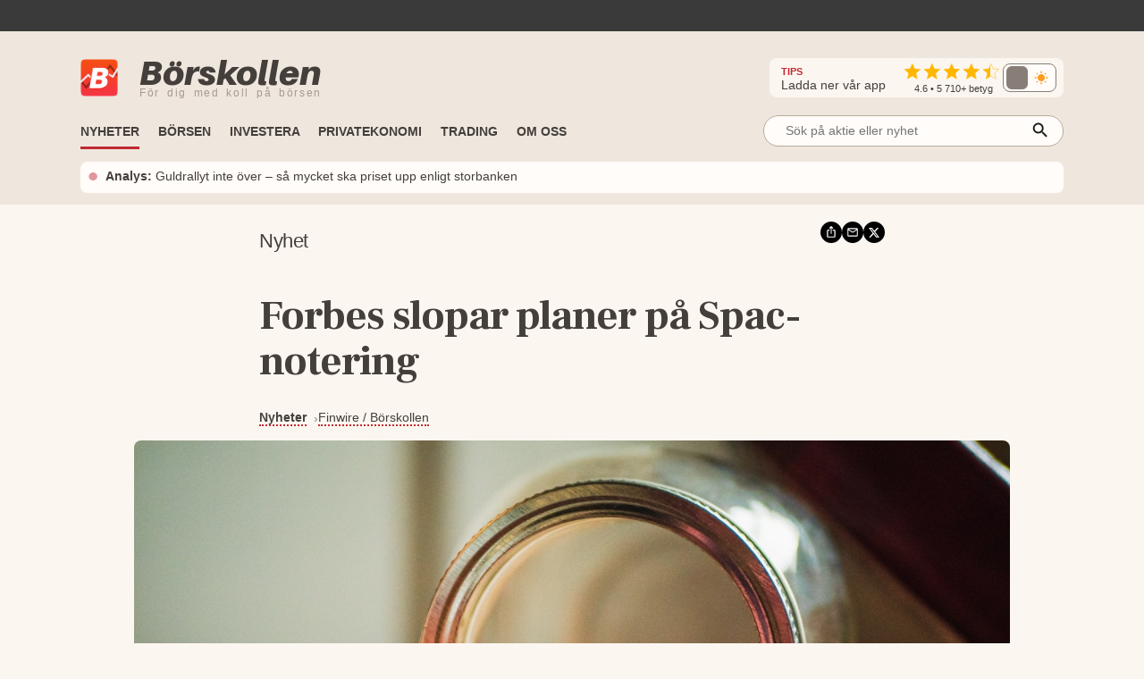

--- FILE ---
content_type: application/javascript; charset=UTF-8
request_url: https://www.borskollen.se/_next/static/chunks/pages/index-c5526e7a3ac01cc8.js
body_size: 19337
content:
(self.webpackChunk_N_E=self.webpackChunk_N_E||[]).push([[5405,7017,8878],{75557:function(e,r,o){(window.__NEXT_P=window.__NEXT_P||[]).push(["/",function(){return o(56174)}])},87017:function(e,r,o){"use strict";o.r(r);var a=o(85893),s=o(40645),t=o.n(s),i=o(41664),c=o.n(i),l=o(67512),n=o(68482);r.default=e=>(0,a.jsxs)(a.Fragment,{children:[(0,a.jsx)("div",{className:t().dynamic([["5fc3c0ab2af07604",[e.compact?"none":"block",n.Z.screenSize.small]]])+" outer",children:l.IY.filter(e=>"tt"!=e.slug).map((r,o)=>(0,a.jsx)("div",{className:t().dynamic([["5fc3c0ab2af07604",[e.compact?"none":"block",n.Z.screenSize.small]]])+" cell",children:(0,a.jsxs)("div",{className:t().dynamic([["5fc3c0ab2af07604",[e.compact?"none":"block",n.Z.screenSize.small]]])+" column image-column",children:[(0,a.jsx)("img",{src:r.image,className:t().dynamic([["5fc3c0ab2af07604",[e.compact?"none":"block",n.Z.screenSize.small]]])+" pic"}),(0,a.jsx)("p",{className:t().dynamic([["5fc3c0ab2af07604",[e.compact?"none":"block",n.Z.screenSize.small]]])+" name",children:(0,a.jsx)("b",{className:t().dynamic([["5fc3c0ab2af07604",[e.compact?"none":"block",n.Z.screenSize.small]]]),children:(0,a.jsx)(c(),{href:"/om-oss/"+r.slug,legacyBehavior:!0,children:(0,a.jsx)("a",{className:t().dynamic([["5fc3c0ab2af07604",[e.compact?"none":"block",n.Z.screenSize.small]]]),children:r.nameFull})})})}),e.skipExtras?(0,a.jsx)("p",{className:t().dynamic([["5fc3c0ab2af07604",[e.compact?"none":"block",n.Z.screenSize.small]]]),children:r.title}):(0,a.jsxs)(a.Fragment,{children:[(0,a.jsx)("p",{className:t().dynamic([["5fc3c0ab2af07604",[e.compact?"none":"block",n.Z.screenSize.small]]]),children:r.title}),(0,a.jsx)("p",{className:t().dynamic([["5fc3c0ab2af07604",[e.compact?"none":"block",n.Z.screenSize.small]]]),children:r.email})]})]})},o))}),(0,a.jsx)(t(),{id:"5fc3c0ab2af07604",dynamic:[e.compact?"none":"block",n.Z.screenSize.small],children:".outer.__jsx-style-dynamic-selector{display:-webkit-box;display:-webkit-flex;display:-moz-box;display:-ms-flexbox;display:flex;-webkit-box-orient:horizontal;-webkit-box-direction:normal;-webkit-flex-direction:row;-moz-box-orient:horizontal;-moz-box-direction:normal;-ms-flex-direction:row;flex-direction:row;-webkit-flex-wrap:wrap;-ms-flex-wrap:wrap;flex-wrap:wrap;-webkit-box-align:center;-webkit-align-items:center;-moz-box-align:center;-ms-flex-align:center;align-items:center;gap:1rem}.pic.__jsx-style-dynamic-selector{width:80px;-webkit-border-radius:40px;-moz-border-radius:40px;border-radius:40px;margin-bottom:.5rem}.name.__jsx-style-dynamic-selector{white-space:nowrap}.text.__jsx-style-dynamic-selector{display:".concat(e.compact?"none":"block",";margin-left:3rem}p.__jsx-style-dynamic-selector{font-size:.9rem!important;line-height:1.2rem}.column.__jsx-style-dynamic-selector{display:-webkit-box;display:-webkit-flex;display:-moz-box;display:-ms-flexbox;display:flex;-webkit-box-orient:vertical;-webkit-box-direction:normal;-webkit-flex-direction:column;-moz-box-orient:vertical;-moz-box-direction:normal;-ms-flex-direction:column;flex-direction:column;-webkit-box-align:center;-webkit-align-items:center;-moz-box-align:center;-ms-flex-align:center;align-items:center}.image-column.__jsx-style-dynamic-selector{min-width:10rem}.cell.__jsx-style-dynamic-selector{display:-webkit-box;display:-webkit-flex;display:-moz-box;display:-ms-flexbox;display:flex;-webkit-box-orient:horizontal;-webkit-box-direction:normal;-webkit-flex-direction:row;-moz-box-orient:horizontal;-moz-box-direction:normal;-ms-flex-direction:row;flex-direction:row;-webkit-box-align:center;-webkit-align-items:center;-moz-box-align:center;-ms-flex-align:center;align-items:center}.first-col.__jsx-style-dynamic-selector{display:-webkit-box;display:-webkit-flex;display:-moz-box;display:-ms-flexbox;display:flex;-webkit-box-orient:vertical;-webkit-box-direction:normal;-webkit-flex-direction:column;-moz-box-orient:vertical;-moz-box-direction:normal;-ms-flex-direction:column;flex-direction:column;-webkit-box-align:center;-webkit-align-items:center;-moz-box-align:center;-ms-flex-align:center;align-items:center;min-width:10rem}p.__jsx-style-dynamic-selector{margin:0}@media screen and (max-width:").concat(n.Z.screenSize.small,"){.pic.__jsx-style-dynamic-selector{width:60px}.outer.__jsx-style-dynamic-selector{-webkit-flex-wrap:wrap;-ms-flex-wrap:wrap;flex-wrap:wrap;-webkit-box-pack:center;-webkit-justify-content:center;-moz-box-pack:center;-ms-flex-pack:center;justify-content:center}.row.__jsx-style-dynamic-selector{-webkit-box-orient:vertical;-webkit-box-direction:normal;-webkit-flex-direction:column;-moz-box-orient:vertical;-moz-box-direction:normal;-ms-flex-direction:column;flex-direction:column}.column.__jsx-style-dynamic-selector{margin-bottom:1rem}.text.__jsx-style-dynamic-selector{margin-left:1rem}p.__jsx-style-dynamic-selector,i.__jsx-style-dynamic-selector{font-size:.85rem!important}}")})]})},98272:function(e,r,o){"use strict";var a=o(85893),s=o(40645),t=o.n(s),i=o(67294),c=o(68482),l=o(42393);class n extends i.Component{componentDidMount(){let e=document.createElement("script");e.src="https://s3.tradingview.com/external-embedding/embed-widget-mini-symbol-overview.js",e.async=!0,e.innerHTML=JSON.stringify(this.settings),this._ref.current.appendChild(e)}render(){return(0,a.jsxs)(a.Fragment,{children:[(0,a.jsxs)("div",{ref:this._ref,className:t().dynamic([["861f082789bc69f0",[this.props.height?this.props.height:"auto",this.props.transparent?"none":"1px solid "+c.Z.colors.tableDarkBackground,this.props.transparent?c.Z.colors.transparent:c.Z.colors.backgroundLight,c.Z.colors.textLightestLightBackground,c.Z.colors.textLightestLightBackground,c.Z.screenSize.small,this.props.heightMobile?this.props.heightMobile:"auto"]]])+" tradingview-widget-container tv-minichart",children:[(0,a.jsx)("div",{className:t().dynamic([["861f082789bc69f0",[this.props.height?this.props.height:"auto",this.props.transparent?"none":"1px solid "+c.Z.colors.tableDarkBackground,this.props.transparent?c.Z.colors.transparent:c.Z.colors.backgroundLight,c.Z.colors.textLightestLightBackground,c.Z.colors.textLightestLightBackground,c.Z.screenSize.small,this.props.heightMobile?this.props.heightMobile:"auto"]]])+" tradingview-widget-container__widget"}),this.props.showCopy?(0,a.jsx)("div",{className:t().dynamic([["861f082789bc69f0",[this.props.height?this.props.height:"auto",this.props.transparent?"none":"1px solid "+c.Z.colors.tableDarkBackground,this.props.transparent?c.Z.colors.transparent:c.Z.colors.backgroundLight,c.Z.colors.textLightestLightBackground,c.Z.colors.textLightestLightBackground,c.Z.screenSize.small,this.props.heightMobile?this.props.heightMobile:"auto"]]])+" tradingview-widget-copy",children:(0,a.jsx)("a",{href:"https://tradingview.com/symbols/"+this.props.settings.symbol,rel:"noopener nofollow",target:"_blank",className:t().dynamic([["861f082789bc69f0",[this.props.height?this.props.height:"auto",this.props.transparent?"none":"1px solid "+c.Z.colors.tableDarkBackground,this.props.transparent?c.Z.colors.transparent:c.Z.colors.backgroundLight,c.Z.colors.textLightestLightBackground,c.Z.colors.textLightestLightBackground,c.Z.screenSize.small,this.props.heightMobile?this.props.heightMobile:"auto"]]]),children:"Kurs fr\xe5n TradingView"})}):null]}),(0,a.jsx)(t(),{id:"861f082789bc69f0",dynamic:[this.props.height?this.props.height:"auto",this.props.transparent?"none":"1px solid "+c.Z.colors.tableDarkBackground,this.props.transparent?c.Z.colors.transparent:c.Z.colors.backgroundLight,c.Z.colors.textLightestLightBackground,c.Z.colors.textLightestLightBackground,c.Z.screenSize.small,this.props.heightMobile?this.props.heightMobile:"auto"],children:".tv-minichart{position:relative;display:-webkit-box;display:-webkit-flex;display:-moz-box;display:-ms-flexbox;display:flex;-webkit-box-orient:vertical;-webkit-box-direction:normal;-webkit-flex-direction:column;-moz-box-orient:vertical;-moz-box-direction:normal;-ms-flex-direction:column;flex-direction:column;height:".concat(this.props.height?this.props.height:"auto","!important;-webkit-border-radius:5px;-moz-border-radius:5px;border-radius:5px;border:").concat(this.props.transparent?"none":"1px solid "+c.Z.colors.tableDarkBackground,";background-color:").concat(this.props.transparent?c.Z.colors.transparent:c.Z.colors.backgroundLight,";-webkit-box-sizing:border-box;-moz-box-sizing:border-box;box-sizing:border-box;padding-bottom:.4rem}.tv-minichart .tradingview-widget-copy{position:absolute;bottom:0;left:50%;-webkit-transform:translate(-50%,0%);-moz-transform:translate(-50%,0%);-ms-transform:translate(-50%,0%);-o-transform:translate(-50%,0%);transform:translate(-50%,0%);color:").concat(c.Z.colors.textLightestLightBackground,";font-size:.6rem!important;text-align:center;padding-bottom:.02rem;word-break:keep-all;white-space:nowrap}.tradingview-widget-copy a{text-decoration:none;border-bottom:none;color:").concat(c.Z.colors.textLightestLightBackground,"}@media screen and (max-width:").concat(c.Z.screenSize.small,"){.tv-minichart{height:").concat(this.props.heightMobile?this.props.heightMobile:"auto","!important}}")})]})}constructor(e){super(e),this._ref=i.createRef(),this.settings={...e.settings,colorTheme:this.props.theme,isTransparent:!0}}}r.Z=(0,l.Z)(n)},37704:function(e,r,o){"use strict";var a=o(85893),s=o(40645),t=o.n(s),i=o(67294),c=o(68482),l=o(42393);class n extends i.Component{componentDidMount(){let e=document.createElement("script");e.src="https://s3.tradingview.com/external-embedding/embed-widget-tickers.js",e.async=!0,e.innerHTML=JSON.stringify(this.settings),this._ref.current.appendChild(e)}render(){return(0,a.jsxs)(a.Fragment,{children:[(0,a.jsx)("div",{className:t().dynamic([["1975bda4315d4eb9",[this.props.height?this.props.height:"70px",this.props.transparent?"none":"1px solid "+c.Z.colors.tableDarkBackground,this.props.transparent?c.Z.colors.transparent:c.Z.colors.backgroundLight,this.props.isNarrow?"-14px":"-8px"]]])+" tv-tape-container",children:(0,a.jsxs)("div",{ref:this._ref,className:t().dynamic([["1975bda4315d4eb9",[this.props.height?this.props.height:"70px",this.props.transparent?"none":"1px solid "+c.Z.colors.tableDarkBackground,this.props.transparent?c.Z.colors.transparent:c.Z.colors.backgroundLight,this.props.isNarrow?"-14px":"-8px"]]])+" tradingview-widget-container tv-tape-large",children:[(0,a.jsx)("div",{className:t().dynamic([["1975bda4315d4eb9",[this.props.height?this.props.height:"70px",this.props.transparent?"none":"1px solid "+c.Z.colors.tableDarkBackground,this.props.transparent?c.Z.colors.transparent:c.Z.colors.backgroundLight,this.props.isNarrow?"-14px":"-8px"]]])+" tradingview-widget-container__widget"}),this.props.showCopy?(0,a.jsx)("div",{className:t().dynamic([["1975bda4315d4eb9",[this.props.height?this.props.height:"70px",this.props.transparent?"none":"1px solid "+c.Z.colors.tableDarkBackground,this.props.transparent?c.Z.colors.transparent:c.Z.colors.backgroundLight,this.props.isNarrow?"-14px":"-8px"]]])+" tradingview-widget-copy",children:(0,a.jsx)("a",{href:"https://tradingview.com/symbols/"+this.props.settings.symbol,rel:"noopener nofollow",target:"_blank",className:t().dynamic([["1975bda4315d4eb9",[this.props.height?this.props.height:"70px",this.props.transparent?"none":"1px solid "+c.Z.colors.tableDarkBackground,this.props.transparent?c.Z.colors.transparent:c.Z.colors.backgroundLight,this.props.isNarrow?"-14px":"-8px"]]]),children:"TradingView"})}):null]})}),(0,a.jsx)(t(),{id:"1975bda4315d4eb9",dynamic:[this.props.height?this.props.height:"70px",this.props.transparent?"none":"1px solid "+c.Z.colors.tableDarkBackground,this.props.transparent?c.Z.colors.transparent:c.Z.colors.backgroundLight,this.props.isNarrow?"-14px":"-8px"],children:".tv-tape-container{position:relative;height:".concat(this.props.height?this.props.height:"70px","!important;-webkit-border-radius:5px;-moz-border-radius:5px;border-radius:5px;border:").concat(this.props.transparent?"none":"1px solid "+c.Z.colors.tableDarkBackground,";background-color:").concat(this.props.transparent?c.Z.colors.transparent:c.Z.colors.backgroundLight,";-webkit-box-sizing:border-box;-moz-box-sizing:border-box;box-sizing:border-box;overflow:hidden}.tv-tape-large{position:relative;width:auto!important;margin-top:-2px!important;margin-left:").concat(this.props.isNarrow?"-14px":"-8px","!important;margin-right:-5px!important}.tv-tape-large .tradingview-widget-copy{position:absolute;bottom:.1rem;font-size:.6rem!important;text-align:center;width:100%}.tv-tape-large .tradingview-widget-copy a{text-decoration:none!important;border-bottom:none!important;color:lightgrey!important}")})]})}constructor(e){super(e),this._ref=i.createRef(),this.settings={...e.settings,colorTheme:this.props.theme,isTransparent:!0}}}r.Z=(0,l.Z)(n)},48878:function(e,r,o){"use strict";o.r(r);var a=o(85893),s=o(40645),t=o.n(s),i=o(67294),c=o(56126),l=o(68482),n=o(42393);class d extends i.Component{componentDidMount(){let e=document.createElement("script");e.src="https://s3.tradingview.com/external-embedding/embed-widget-hotlists.js",e.async=!0;var r={colorTheme:this.props.theme,dateRange:"1D",exchange:"OMXSTO",showChart:!1,locale:"en",width:"100%",height:"390",largeChartUrl:c.Z.webHost+"/aktie",isTransparent:!0,showSymbolLogo:!0,showFloatingTooltip:!0,plotLineColorGrowing:"rgba(151, 0, 0, 1)",plotLineColorFalling:"rgba(151, 0, 0, 1)",gridLineColor:"rgba(42, 46, 57, 0)",scaleFontColor:"rgba(120, 123, 134, 1)",belowLineFillColorGrowing:"rgba(151, 0, 0, 0.12)",belowLineFillColorFalling:"rgba(151, 0, 0, 0.12)",belowLineFillColorGrowingBottom:"rgba(151, 0, 0, 0)",belowLineFillColorFallingBottom:"rgba(151, 0, 0, 0)",symbolActiveColor:"rgba(151, 0, 0, 0.17)"};e.innerHTML=JSON.stringify(r),this._ref.current.appendChild(e)}render(){return(0,a.jsxs)(a.Fragment,{children:[(0,a.jsxs)("div",{ref:this._ref,className:t().dynamic([["d2b46944bed3f935",[this.props.height?this.props.height:"390px",l.Z.colors.backgroundLight,l.Z.colors.tableDarkBackground,this.props.height?this.props.height:"390px",l.Z.colors.textLightestLightBackground]]])+" tradingview-widget-container tv-winner-looser",children:[(0,a.jsx)("div",{className:t().dynamic([["d2b46944bed3f935",[this.props.height?this.props.height:"390px",l.Z.colors.backgroundLight,l.Z.colors.tableDarkBackground,this.props.height?this.props.height:"390px",l.Z.colors.textLightestLightBackground]]])+" tradingview-widget-container__widget"}),(0,a.jsx)("div",{className:t().dynamic([["d2b46944bed3f935",[this.props.height?this.props.height:"390px",l.Z.colors.backgroundLight,l.Z.colors.tableDarkBackground,this.props.height?this.props.height:"390px",l.Z.colors.textLightestLightBackground]]])+" tradingview-widget-copyright",children:(0,a.jsx)("a",{href:"https://tradingview.com/markets/stocks-sweden/",rel:"noopener nofollow",target:"_blank",className:t().dynamic([["d2b46944bed3f935",[this.props.height?this.props.height:"390px",l.Z.colors.backgroundLight,l.Z.colors.tableDarkBackground,this.props.height?this.props.height:"390px",l.Z.colors.textLightestLightBackground]]]),children:"Vinnare / F\xf6rlorare av TradingView"})})]}),(0,a.jsx)(t(),{id:"d2b46944bed3f935",dynamic:[this.props.height?this.props.height:"390px",l.Z.colors.backgroundLight,l.Z.colors.tableDarkBackground,this.props.height?this.props.height:"390px",l.Z.colors.textLightestLightBackground],children:".tv-winner-looser.__jsx-style-dynamic-selector{position:relative;height:".concat(this.props.height?this.props.height:"390px",";display:-webkit-box;display:-webkit-flex;display:-moz-box;display:-ms-flexbox;display:flex;-webkit-box-orient:vertical;-webkit-box-direction:normal;-webkit-flex-direction:column;-moz-box-orient:vertical;-moz-box-direction:normal;-ms-flex-direction:column;flex-direction:column;background-color:").concat(l.Z.colors.backgroundLight,";-webkit-border-radius:5px;-moz-border-radius:5px;border-radius:5px;border:1px solid ").concat(l.Z.colors.tableDarkBackground,";-webkit-box-sizing:border-box;-moz-box-sizing:border-box;box-sizing:border-box}.tv-winner-looser.__jsx-style-dynamic-selector .tradingview-widget-container__widget.__jsx-style-dynamic-selector{height:").concat(this.props.height?this.props.height:"390px","}.tv-winner-looser.__jsx-style-dynamic-selector .tradingview-widget-copyright.__jsx-style-dynamic-selector{position:absolute;bottom:0;left:50%;-webkit-transform:translate(-50%,0%);-moz-transform:translate(-50%,0%);-ms-transform:translate(-50%,0%);-o-transform:translate(-50%,0%);transform:translate(-50%,0%);color:").concat(l.Z.colors.textLightestLightBackground,";font-size:.7rem!important;text-align:center;padding-bottom:0rem;word-break:keep-all;white-space:nowrap}")})]})}constructor(e){super(e),this._ref=i.createRef()}}r.default=(0,n.Z)(d)},61494:function(e,r,o){"use strict";var a=o(85893),s=o(40645),t=o.n(s),i=o(5152),c=o.n(i),l=o(41664),n=o.n(l),d=o(72679),m=o(68482),b=o(63312);let g=c()(()=>o.e(4836).then(o.bind(o,24836)).then(e=>e.PlayIcon),{loadableGenerated:{webpack:()=>[24836]},ssr:!1});r.Z=e=>(0,a.jsxs)(a.Fragment,{children:[e.items.slice(0,e.count).map((r,o)=>(0,a.jsx)("div",{className:t().dynamic([["d517bd8b731c001d",[m.Z.colors.textLighterLightBackground,m.Z.colors.textLighterLightBackground,m.Z.colors.textLightestLightBackground]]]),children:(0,a.jsx)(n(),{href:"/tv/".concat(r.slug),legacyBehavior:!0,children:(0,a.jsxs)("div",{className:t().dynamic([["d517bd8b731c001d",[m.Z.colors.textLighterLightBackground,m.Z.colors.textLighterLightBackground,m.Z.colors.textLightestLightBackground]]])+" item",children:[(0,a.jsxs)("div",{className:t().dynamic([["d517bd8b731c001d",[m.Z.colors.textLighterLightBackground,m.Z.colors.textLighterLightBackground,m.Z.colors.textLightestLightBackground]]])+" "+((0!=o||e.skipFeatured?"content":"content-featured")||""),children:[(0,a.jsx)("div",{className:t().dynamic([["d517bd8b731c001d",[m.Z.colors.textLighterLightBackground,m.Z.colors.textLighterLightBackground,m.Z.colors.textLightestLightBackground]]])+" "+((0!=o||e.skipFeatured?"image-wrapper":"image-wrapper-featured")||""),children:0!=o||e.skipFeatured?(0,a.jsx)(d.LazyLoadComponent,{threshold:100,children:(0,a.jsx)("img",{src:r.imageUrl,alt:r.title,className:t().dynamic([["d517bd8b731c001d",[m.Z.colors.textLighterLightBackground,m.Z.colors.textLighterLightBackground,m.Z.colors.textLightestLightBackground]]])+" img"})}):(0,a.jsxs)(a.Fragment,{children:[(0,a.jsx)("img",{src:r.imageUrl,alt:r.title,className:t().dynamic([["d517bd8b731c001d",[m.Z.colors.textLighterLightBackground,m.Z.colors.textLighterLightBackground,m.Z.colors.textLightestLightBackground]]])+" img-featured"}),(0,a.jsx)("span",{className:t().dynamic([["d517bd8b731c001d",[m.Z.colors.textLighterLightBackground,m.Z.colors.textLighterLightBackground,m.Z.colors.textLightestLightBackground]]])+" dur",children:r.duration}),(0,a.jsx)("span",{className:t().dynamic([["d517bd8b731c001d",[m.Z.colors.textLighterLightBackground,m.Z.colors.textLighterLightBackground,m.Z.colors.textLightestLightBackground]]])+" play",children:(0,a.jsx)(g,{size:"40px"})})]})}),(0,a.jsxs)("div",{className:t().dynamic([["d517bd8b731c001d",[m.Z.colors.textLighterLightBackground,m.Z.colors.textLighterLightBackground,m.Z.colors.textLightestLightBackground]]])+" text",children:[(0,a.jsx)("h2",{className:t().dynamic([["d517bd8b731c001d",[m.Z.colors.textLighterLightBackground,m.Z.colors.textLighterLightBackground,m.Z.colors.textLightestLightBackground]]])+" "+((0==o?"title-featured":null)||""),children:r.title}),(0,a.jsx)("span",{className:t().dynamic([["d517bd8b731c001d",[m.Z.colors.textLighterLightBackground,m.Z.colors.textLighterLightBackground,m.Z.colors.textLightestLightBackground]]]),children:(0,b.ZP)(r.pubDateUtc,!1)})]})]}),e.count>1?(0,a.jsxs)(a.Fragment,{children:[(0,a.jsx)("div",{className:t().dynamic([["d517bd8b731c001d",[m.Z.colors.textLighterLightBackground,m.Z.colors.textLighterLightBackground,m.Z.colors.textLightestLightBackground]]])+" spacing"}),(0,a.jsx)("div",{className:t().dynamic([["d517bd8b731c001d",[m.Z.colors.textLighterLightBackground,m.Z.colors.textLighterLightBackground,m.Z.colors.textLightestLightBackground]]])+" divider"})]}):null]},r.id)})},r.id)),(0,a.jsx)(t(),{id:"d517bd8b731c001d",dynamic:[m.Z.colors.textLighterLightBackground,m.Z.colors.textLighterLightBackground,m.Z.colors.textLightestLightBackground],children:"a.__jsx-style-dynamic-selector{color:".concat(m.Z.colors.textLighterLightBackground,"}a.__jsx-style-dynamic-selector:hover{color:").concat(m.Z.colors.textLighterLightBackground,"}.item.__jsx-style-dynamic-selector{display:-webkit-box;display:-webkit-flex;display:-moz-box;display:-ms-flexbox;display:flex;-webkit-box-orient:vertical;-webkit-box-direction:normal;-webkit-flex-direction:column;-moz-box-orient:vertical;-moz-box-direction:normal;-ms-flex-direction:column;flex-direction:column;cursor:pointer}.content.__jsx-style-dynamic-selector{display:-webkit-box;display:-webkit-flex;display:-moz-box;display:-ms-flexbox;display:flex;-webkit-box-orient:horizontal;-webkit-box-direction:normal;-webkit-flex-direction:row;-moz-box-orient:horizontal;-moz-box-direction:normal;-ms-flex-direction:row;flex-direction:row;-webkit-box-align:center;-webkit-align-items:center;-moz-box-align:center;-ms-flex-align:center;align-items:center}.content-featured.__jsx-style-dynamic-selector{display:-webkit-box;display:-webkit-flex;display:-moz-box;display:-ms-flexbox;display:flex;-webkit-box-orient:vertical;-webkit-box-direction:normal;-webkit-flex-direction:column;-moz-box-orient:vertical;-moz-box-direction:normal;-ms-flex-direction:column;flex-direction:column;-webkit-box-align:center;-webkit-align-items:center;-moz-box-align:center;-ms-flex-align:center;align-items:center}.text.__jsx-style-dynamic-selector{display:-webkit-box;display:-webkit-flex;display:-moz-box;display:-ms-flexbox;display:flex;-webkit-box-orient:vertical;-webkit-box-direction:normal;-webkit-flex-direction:column;-moz-box-orient:vertical;-moz-box-direction:normal;-ms-flex-direction:column;flex-direction:column}.dur.__jsx-style-dynamic-selector{position:absolute;right:5px;bottom:8px;font-size:.7rem;font-weight:bold;color:white;background-color:#000;padding:.1rem .3rem;-webkit-border-radius:5px;-moz-border-radius:5px;border-radius:5px}.play.__jsx-style-dynamic-selector{position:absolute;left:50%;top:50%;margin-left:-20px;margin-top:-20px;opacity:.9}span.__jsx-style-dynamic-selector{display:block;font-weight:bold;font-size:.7rem;font-weight:bold;color:").concat(m.Z.colors.textLightestLightBackground,"}.image-wrapper.__jsx-style-dynamic-selector{position:relative}.image-wrapper-featured.__jsx-style-dynamic-selector{position:relative}.img.__jsx-style-dynamic-selector{width:72px;height:45px;vertical-align:center;-o-object-fit:cover;object-fit:cover;margin-right:1rem;margin-top:1rem;-webkit-border-radius:5px;-moz-border-radius:5px;border-radius:5px}.img-featured.__jsx-style-dynamic-selector{width:100%;height:auto;aspect-ratio:16/9;-o-object-fit:cover;object-fit:cover;margin-top:1rem;-webkit-border-radius:5px;-moz-border-radius:5px;border-radius:5px}h2.__jsx-style-dynamic-selector{font-size:.9rem;font-weight:bold;margin-bottom:.25rem;overflow:hidden;-o-text-overflow:ellipsis;text-overflow:ellipsis;display:-webkit-box;-webkit-line-clamp:2;-webkit-box-orient:vertical;word-break:break-word}h2.title-featured.__jsx-style-dynamic-selector{font-size:1rem}.divider.__jsx-style-dynamic-selector{margin-left:87px}")})]})},67512:function(e,r,o){"use strict";o.d(r,{Bn:function(){return s},EZ:function(){return t},IY:function(){return a},N4:function(){return c},Rr:function(){return l},mj:function(){return i}});let a=[{id:"100",nameFull:"Kristoffer Matsson",nameFirst:"Kristoffer",nameSecond:"Matsson",startDate:"2015-08-01T12:34:00Z",slug:"kristoffer",email:"kristoffer@borskollen.se",title:"Grundare, IT & Skribent",image:"https://img.borskollen.se/public/profile/kri-cropped.png",aboutPage:"Kristoffer har en teknisk bakgrund och \xe4r grundare av B\xf6rskollen som \xe4r sprunget ur ett brinnande intresse f\xf6r ekonomi och b\xf6rsen. Som ansvarig f\xf6r den tekniska delen i tj\xe4nsten sk\xf6ter han f\xf6rvaltning och nyutveckling p\xe5 alla plattformar idag. I rollen som skribent har han tidigare erfarenhet av jobb p\xe5 nischbank och inom Fintech samt verkat sj\xe4lv p\xe5 b\xf6rsen st\xf6rre delen av sitt vuxna liv. Egenf\xf6retagare sedan m\xe5nga \xe5r tillbaka och med ett stort intresse f\xf6r ekonomi, motorer och b\xf6rsen i synnerhet skriver han om allt fr\xe5n breda nyheter som r\xf6r privatekonomi och bilar till nischade artiklar om specifika aktier.",aboutGuidesReviewer:"Kristoffer har ett brinnande intresse f\xf6r ekonomi och b\xf6rsen. I rollen som skribent har han tidigare erfarenhet av att ha jobbat p\xe5 nischbank och inom Fintech samt verkat p\xe5 b\xf6rsen personligen st\xf6rre delen av sitt vuxna liv. Med ett stort intresse f\xf6r ekonomi, motorer och b\xf6rsen i synnerhet skriver han allt ifr\xe5n nyheter om privatekonomi och bilar till nischade artiklar om mer specifika aktier.",aboutGuides:"Kristoffer har ett brinnande intresse f\xf6r ekonomi och b\xf6rsen. Han skriver om allt ifr\xe5n privatekonomi till olika typer av investeringar.",aboutNews:"Med stort intresse f\xf6r privatekonomi skriver Kristoffer om bostadsmarknaden, b\xf6rsen och motorrelaterat.",socialLi:"https://www.linkedin.com/in/kristoffer-matsson-happanero/",socialFa:"https://www.facebook.com/kristoffer.matsson.50",socialX:"https://x.com/kristoffermat",writtenNews:2211,mentions:[{title:"2023 - Intervju med Kristoffer i",url:"https://www.oskarshamns-nytt.se/appen-som-ger-dig-koll-pa-borsen-kristoffer-matsson-och-daniel-astrand-om-borskollen/",anchor:"Oskarshamns-Nytt"},{title:"2023 - Reportage i",url:"https://finanstid.se/sa-far-du-battre-koll-pa-borsen-finanstid-intervjuar-teamet-bakom-populara-borsappen-borskollen/",anchor:"Finanstid"},{title:"2022 - Intervju med Kristoffer hos investerarn\xe4tverket",url:"https://nyfiknainvesterare.se/borskollen-ar-samarbetspartner-till-nyfikna-investerare/",anchor:"Nyfikna Investerare"},{title:"2021 - Intervju med B\xf6rskollen i",url:"https://www.ungaaktiesparare.se/artiklar/appen-som-ger-dig-koll-pa-borsen",anchor:"Unga Aktiesparare"}]},{id:"101",nameFull:"Daniel \xc5strand",nameFirst:"Daniel",nameSecond:"\xc5strand",startDate:"2019-04-21T10:44:00Z",slug:"daniel",email:"daniel@borskollen.se",title:"VD & Skribent",image:"https://img.borskollen.se/public/profile/dan-cropped.png",aboutPage:"I rollen som VD brinner Daniel \xc5strand f\xf6r att utveckla B\xf6rskollen till den givna platsen f\xf6r alla med intresse f\xf6r b\xf6rs och investeringar. Han har extra fokus p\xe5 aff\xe4rsutveckling samt tj\xe4nstens relationer och samarbeten. Han har sedan tidiga ton\xe5ren ett stort intresse f\xf6r privatekonomi och b\xf6rsen och har verkat som egenf\xf6retagare i flera olika roller under st\xf6rre delen av sitt yrkesverksamma liv. Som skribent har Daniel stor kunskap inom och skriver g\xe4rna om s\xe5v\xe4l st\xf6rre b\xf6rsnyheter och makro, mer nischade aktie- och investeringsuppslag, investeringsstrategier och trading samt \xe4ven bredare artiklar och guider inom privatekonomi och f\xf6retagande.",aboutGuidesReviewer:"I rollen som skribent brinner Daniel \xc5strand f\xf6r att utveckla B\xf6rskollen till den givna platsen f\xf6r alla med intresse f\xf6r b\xf6rs och investeringar. Som skribent har han stor kunskap inom och skriver g\xe4rna om s\xe5v\xe4l st\xf6rre b\xf6rsnyheter och makro, mer nischade aktie- och investeringsuppslag,  investeringsstrategier och trading samt \xe4ven bredare artiklar och guider inom privatekonomi.",aboutGuides:"Daniel har ett brinnande intresse f\xf6r b\xf6rsen, aktier och olika former av investeringar s\xe5v\xe4l som bredare privatekonomi och entrepren\xf6rskap.",aboutNews:"Med ett brinnande intresse f\xf6r b\xf6rsen skriver Daniel om aktier, investeringar och bredare privatekonomi.",socialLi:"https://www.linkedin.com/in/daniel-%C3%A5strand-b11a47299/",socialFa:"https://www.facebook.com/daniel.astrand.1",writtenNews:2310,mentions:[{title:"2023 - Daniel i en intervju med",url:"https://www.oskarshamns-nytt.se/appen-som-ger-dig-koll-pa-borsen-kristoffer-matsson-och-daniel-astrand-om-borskollen/",anchor:"Oskarshamns-Nytt"},{title:"2023 - Reportage i",url:"https://finanstid.se/sa-far-du-battre-koll-pa-borsen-finanstid-intervjuar-teamet-bakom-populara-borsappen-borskollen/",anchor:"Finanstid"},{title:"2022 - Intervju med Daniel hos investerarn\xe4tverket",url:"https://nyfiknainvesterare.se/borskollen-ar-samarbetspartner-till-nyfikna-investerare/",anchor:"Nyfikna Investerare"},{title:"2021 - Intervju med B\xf6rskollen i",url:"https://www.ungaaktiesparare.se/artiklar/appen-som-ger-dig-koll-pa-borsen",anchor:"Unga Aktiesparare"}]},{id:"102",nameFull:"Mattias Malmqvist",nameFirst:"Mattias",nameSecond:"Malmqvist",startDate:"2024-01-03T10:44:00Z",slug:"mattias",email:"mattias@borskollen.se",title:"Redakt\xf6r & Journalist",image:"https://img.borskollen.se/public/profile/mattias_malmqvist_3.jpg",aboutPage:"Mattias Malmqvist \xe4r journalisten med ett brinnande intresse f\xf6r s\xe5v\xe4l teknik som ekonomi. Han har m\xe5nga \xe5rs erfarenhet av journalistik och har bland annat jobbat p\xe5 st\xf6rre tidsskrifter s\xe5 som IDG.se och Computer Sweden med flera. Mattias skriver om b\xe5de aktier och investeringar men \xe4ven bredare om privatekonomi, teknik och motorrelaterat.",aboutGuidesReviewer:"",aboutGuides:"Med tidigare erfarenhet fr\xe5n tekniksektorn och numera ekonomi-journalistik skriver Mattias om aktier, investeringar och bredare privatekonomi.",aboutNews:"Redakt\xf6r och ekonomijournalist som skriver om aktier, investeringar och bredare privatekonomi.",socialLi:"https://www.linkedin.com/in/mattias-malmqvist-64569629",socialX:"https://x.com/mamalmqvist",writtenNews:812,mentions:[]},{id:"103",nameFull:"Dennis Jerkovic",nameFirst:"Dennis",nameSecond:"Jerkovic",startDate:"2025-01-26T10:44:00Z",slug:"dennis",email:"dennis@borskollen.se",title:"Journalist",image:"https://img.borskollen.se/public/profile/dennis_jerkovic_4.jpg",aboutPage:"Dennis \xe4r en ekonomiskribent med intresse f\xf6r b\xf6rsen i allm\xe4nhet och aktier i synnerhet. Dennis har studerat Journalistik och Digitala Medier p\xe5 S\xf6dert\xf6rns h\xf6gskola och med stort intresse skriver han om allt som r\xf6r ekonomi och f\xf6retagande.",aboutGuidesReviewer:"",aboutGuides:"Dennis \xe4r en ekonomiskribent med intresse f\xf6r b\xf6rsen i allm\xe4nhet och aktier i synnerhet.",aboutNews:"Ekonomijournalist med intresse f\xf6r f\xf6retagande, motor och b\xf6rsen.",socialLi:"https://www.linkedin.com/in/dennis-jerkovic-90770a291/",writtenNews:109,mentions:[]},{id:"103",nameFull:"TT Nyhetsbyr\xe5n",nameFirst:"TT",nameSecond:"Nyhetsbyr\xe5n",startDate:"2024-01-26T10:44:00Z",slug:"tt",email:"",title:"Redakt\xf6r",image:"https://img.borskollen.se/cms/2025/12/3897597.png",aboutPage:"",aboutGuidesReviewer:"",aboutGuides:"",aboutNews:"",socialLi:"",writtenNews:2123,mentions:[]}],s=e=>a.find(r=>r.nameFull===e),t=e=>{let r=a.find(r=>r.nameFull===e);return r?"https://www.borskollen.se/om-oss/"+r.slug:""},i=e=>{var r,o;return null!==(o=null===(r=a.find(r=>r.slug===e))||void 0===r?void 0:r.email)&&void 0!==o?o:""},c=e=>{var r,o;return e&&0!=e.length&&null!==(o=null===(r=a.find(r=>r.nameFull===e[0]))||void 0===r?void 0:r.image)&&void 0!==o?o:null},l=e=>{var r,o;return null!==(o=null===(r=a.find(r=>r.nameFull===e))||void 0===r?void 0:r.aboutGuidesReviewer)&&void 0!==o?o:""};r.ZP=e=>a.find(r=>r.slug===e)},56174:function(e,r,o){"use strict";o.r(r),o.d(r,{default:function(){return ep}});var a=o(85893),s=o(40645),t=o.n(s),i=o(93008),c=o(5152),l=o.n(c),n=o(41664),d=o.n(n),m=o(11163),b=o.n(m),g=o(72679),p=o(19537),u=o(87017),k=o(83201),h=o(67294),x=o(68482);let Z=()=>[{title:"Fondrobot",webUrl:"https://www.borskollen.se/fondrobot"},{title:"B\xf6rja spara i fonder",webUrl:"https://www.borskollen.se/spara-i-fonder-nyborjare"},{title:"B\xe4sta fonderna",webUrl:"https://www.borskollen.se/basta-fonderna"}];var y=e=>{let r=r=>{var o=r||Z();return e.shuffleOrder&&r.sort(()=>Math.random()-.5),o},[o,s]=(0,h.useState)([]);return(0,h.useEffect)(()=>{s(r(e.guides))},[e.guides]),(0,a.jsxs)(a.Fragment,{children:[(0,a.jsx)("div",{className:t().dynamic([["73d21c03c6fa56d4",[x.Z.colors.tableDarkBackground,x.Z.colors.textLighterLightBackground,x.Z.colors.primary,x.Z.screenSize.medium]]])+" wrapper",children:(0,a.jsx)("div",{className:t().dynamic([["73d21c03c6fa56d4",[x.Z.colors.tableDarkBackground,x.Z.colors.textLighterLightBackground,x.Z.colors.primary,x.Z.screenSize.medium]]])+" guides",children:o.map((e,r)=>(0,a.jsxs)("div",{className:t().dynamic([["73d21c03c6fa56d4",[x.Z.colors.tableDarkBackground,x.Z.colors.textLighterLightBackground,x.Z.colors.primary,x.Z.screenSize.medium]]])+" card",children:[(0,a.jsxs)("a",{href:e.webUrl,className:t().dynamic([["73d21c03c6fa56d4",[x.Z.colors.tableDarkBackground,x.Z.colors.textLighterLightBackground,x.Z.colors.primary,x.Z.screenSize.medium]]]),children:[e.title," →"]}),e.label?(0,a.jsx)("span",{style:{backgroundColor:e.labelColor},className:t().dynamic([["73d21c03c6fa56d4",[x.Z.colors.tableDarkBackground,x.Z.colors.textLighterLightBackground,x.Z.colors.primary,x.Z.screenSize.medium]]])+" label",children:e.label}):null]},"item-"+r))})}),(0,a.jsx)(t(),{id:"73d21c03c6fa56d4",dynamic:[x.Z.colors.tableDarkBackground,x.Z.colors.textLighterLightBackground,x.Z.colors.primary,x.Z.screenSize.medium],children:".wrapper.__jsx-style-dynamic-selector{position:relative}.guides.__jsx-style-dynamic-selector{display:grid;grid-template-columns:repeat(auto-fit,minmax(220px,1fr));gap:.4rem}.card.__jsx-style-dynamic-selector{display:-webkit-box;display:-webkit-flex;display:-moz-box;display:-ms-flexbox;display:flex;-webkit-box-align:center;-webkit-align-items:center;-moz-box-align:center;-ms-flex-align:center;align-items:center;background-color:".concat(x.Z.colors.tableDarkBackground,";padding:.5rem 1rem;-webkit-border-radius:5px;-moz-border-radius:5px;border-radius:5px;position:relative;white-space:nowrap}.card.__jsx-style-dynamic-selector a.__jsx-style-dynamic-selector{display:block;color:").concat(x.Z.colors.textLighterLightBackground,";text-decoration:none;margin-right:.5rem}.card.__jsx-style-dynamic-selector img.__jsx-style-dynamic-selector{height:30px}.card.__jsx-style-dynamic-selector a.__jsx-style-dynamic-selector:hover{color:").concat(x.Z.colors.primary,"}.card.__jsx-style-dynamic-selector .label.__jsx-style-dynamic-selector{background-color:black;color:#fff;-webkit-border-radius:3px;-moz-border-radius:3px;border-radius:3px;padding:.1rem .3rem;padding-bottom:.18rem;font-size:.7rem;margin-left:auto;font-weight:500}@media screen and (max-width:").concat(x.Z.screenSize.medium,"){.guides.__jsx-style-dynamic-selector{gap:.4rem}.card.__jsx-style-dynamic-selector{padding:.4rem .8rem}.card.__jsx-style-dynamic-selector a.__jsx-style-dynamic-selector{font-size:.9rem}}")})]})},f=e=>{let r=r=>(e.shuffleOrder&&r.sort(()=>Math.random()-.5),r||[]),[o,s]=(0,h.useState)([]);return(0,h.useEffect)(()=>{s(r(e.guides))},[e.guides]),(0,a.jsxs)(a.Fragment,{children:[(0,a.jsx)("div",{className:t().dynamic([["bd3c85ca93f3e972",[x.Z.colors.textLightBackground,x.Z.colors.textLighterLightBackground,x.Z.colors.primary,x.Z.screenSize.medium]]])+" wrapper",children:(0,a.jsx)("div",{className:t().dynamic([["bd3c85ca93f3e972",[x.Z.colors.textLightBackground,x.Z.colors.textLighterLightBackground,x.Z.colors.primary,x.Z.screenSize.medium]]])+" groups",children:o.map((e,r)=>(0,a.jsxs)("div",{className:t().dynamic([["bd3c85ca93f3e972",[x.Z.colors.textLightBackground,x.Z.colors.textLighterLightBackground,x.Z.colors.primary,x.Z.screenSize.medium]]])+" group",children:[(0,a.jsx)("h4",{className:t().dynamic([["bd3c85ca93f3e972",[x.Z.colors.textLightBackground,x.Z.colors.textLighterLightBackground,x.Z.colors.primary,x.Z.screenSize.medium]]]),children:e.title}),(0,a.jsx)("div",{className:t().dynamic([["bd3c85ca93f3e972",[x.Z.colors.textLightBackground,x.Z.colors.textLighterLightBackground,x.Z.colors.primary,x.Z.screenSize.medium]]])+" link-list",children:e.items.map((e,r)=>(0,a.jsx)("span",{className:t().dynamic([["bd3c85ca93f3e972",[x.Z.colors.textLightBackground,x.Z.colors.textLighterLightBackground,x.Z.colors.primary,x.Z.screenSize.medium]]])+" link-list-item",children:(0,a.jsx)("a",{href:e.webUrl,className:t().dynamic([["bd3c85ca93f3e972",[x.Z.colors.textLightBackground,x.Z.colors.textLighterLightBackground,x.Z.colors.primary,x.Z.screenSize.medium]]]),children:e.title})},"item-guide-"+r))})]},"item-"+r))})}),(0,a.jsx)(t(),{id:"bd3c85ca93f3e972",dynamic:[x.Z.colors.textLightBackground,x.Z.colors.textLighterLightBackground,x.Z.colors.primary,x.Z.screenSize.medium],children:".wrapper.__jsx-style-dynamic-selector{position:relative}.groups.__jsx-style-dynamic-selector{display:grid;grid-template-columns:repeat(auto-fit,minmax(140px,1fr));gap:1rem}.group.__jsx-style-dynamic-selector{display:-webkit-box;display:-webkit-flex;display:-moz-box;display:-ms-flexbox;display:flex;-webkit-box-orient:vertical;-webkit-box-direction:normal;-webkit-flex-direction:column;-moz-box-orient:vertical;-moz-box-direction:normal;-ms-flex-direction:column;flex-direction:column;position:relative}.group.__jsx-style-dynamic-selector h4.__jsx-style-dynamic-selector{font-size:1.2rem;font-weight:500;margin:0rem;color:".concat(x.Z.colors.textLightBackground,"}.group.__jsx-style-dynamic-selector .link-list.__jsx-style-dynamic-selector{display:-webkit-box;display:-webkit-flex;display:-moz-box;display:-ms-flexbox;display:flex;-webkit-box-orient:vertical;-webkit-box-direction:normal;-webkit-flex-direction:column;-moz-box-orient:vertical;-moz-box-direction:normal;-ms-flex-direction:column;flex-direction:column;margin-top:1rem}.group.__jsx-style-dynamic-selector .link-list.__jsx-style-dynamic-selector .link-list-item.__jsx-style-dynamic-selector{font-size:1rem;margin-bottom:.5rem}.group.__jsx-style-dynamic-selector a.__jsx-style-dynamic-selector{display:block;color:").concat(x.Z.colors.textLighterLightBackground,";text-decoration:none}.group.__jsx-style-dynamic-selector a.__jsx-style-dynamic-selector:hover{color:").concat(x.Z.colors.primary,"}@media screen and (max-width:").concat(x.Z.screenSize.medium,"){.groups.__jsx-style-dynamic-selector{gap:.4rem}.group.__jsx-style-dynamic-selector h4.__jsx-style-dynamic-selector{font-size:1rem}.group.__jsx-style-dynamic-selector a.__jsx-style-dynamic-selector{font-size:.9rem}}")})]})},w=o(70390),j=o(63312);let v=()=>(0,a.jsx)("svg",{xmlns:"http://www.w3.org/2000/svg",height:"24px",viewBox:"0 -960 960 960",width:"24px",fill:"#000000",children:(0,a.jsx)("path",{d:"m256-200-56-56 224-224-224-224 56-56 224 224 224-224 56 56-224 224 224 224-56 56-224-224-224 224Z"})}),z=()=>(0,a.jsx)("svg",{xmlns:"http://www.w3.org/2000/svg",height:"24px",viewBox:"0 -960 960 960",width:"24px",fill:"#000",children:(0,a.jsx)("path",{d:"M560-280h200v-200h-80v120H560v80ZM200-480h80v-120h120v-80H200v200Zm-40 320q-33 0-56.5-23.5T80-240v-480q0-33 23.5-56.5T160-800h640q33 0 56.5 23.5T880-720v480q0 33-23.5 56.5T800-160H160Zm0-80h640v-480H160v480Zm0 0v-480 480Z"})}),B=()=>(0,a.jsx)("svg",{xmlns:"http://www.w3.org/2000/svg",height:"24px",viewBox:"0 -960 960 960",width:"24px",fill:"#000000",children:(0,a.jsx)("path",{d:"M240-240h480v-80H240v80Zm-40 120q-33 0-56.5-23.5T120-200v-560q0-33 23.5-56.5T200-840h560q33 0 56.5 23.5T840-760v560q0 33-23.5 56.5T760-120H200Zm0-80h560v-560H200v560Zm0-560v560-560Z"})});var _=e=>{let[r,o]=(0,h.useState)(!1),[s,i]=(0,h.useState)(!1),c=e.featuredVideo;return c?(0,a.jsxs)(a.Fragment,{children:[(0,a.jsx)("div",{className:t().dynamic([["95e350697eb6f435",[s?x.Z.colors.backgroundDark:"inherit",s?"fixed":"relative",s?"0":"auto",s?"100vw":"auto",s?"0":"auto",s?"20":"auto",s?"1rem":"0",s?"2px 2px 10px "+x.Z.colors.borderDark:"none",x.Z.triggerSize.maxSiteWidth,r?"500px":s?"250px":"380px",r?"500px":s?"250px":"380px",r?"281px":s?"140px":"213px",s?"1.1rem":"1.4rem",s?".8rem":".9rem",x.Z.colors.textLightestLightBackground,x.Z.colors.primary,s?"none":"block",s?"0.9rem":"1rem",s?"1.2rem":"1.3rem",x.Z.colors.button,x.Z.colors.failed,x.Z.colors.fakeBlack,x.Z.screenSize.medium,x.Z.screenSize.small]]])+" outer",children:(0,a.jsxs)("div",{className:t().dynamic([["95e350697eb6f435",[s?x.Z.colors.backgroundDark:"inherit",s?"fixed":"relative",s?"0":"auto",s?"100vw":"auto",s?"0":"auto",s?"20":"auto",s?"1rem":"0",s?"2px 2px 10px "+x.Z.colors.borderDark:"none",x.Z.triggerSize.maxSiteWidth,r?"500px":s?"250px":"380px",r?"500px":s?"250px":"380px",r?"281px":s?"140px":"213px",s?"1.1rem":"1.4rem",s?".8rem":".9rem",x.Z.colors.textLightestLightBackground,x.Z.colors.primary,s?"none":"block",s?"0.9rem":"1rem",s?"1.2rem":"1.3rem",x.Z.colors.button,x.Z.colors.failed,x.Z.colors.fakeBlack,x.Z.screenSize.medium,x.Z.screenSize.small]]])+" wrapper",children:[(0,a.jsx)("div",{className:t().dynamic([["95e350697eb6f435",[s?x.Z.colors.backgroundDark:"inherit",s?"fixed":"relative",s?"0":"auto",s?"100vw":"auto",s?"0":"auto",s?"20":"auto",s?"1rem":"0",s?"2px 2px 10px "+x.Z.colors.borderDark:"none",x.Z.triggerSize.maxSiteWidth,r?"500px":s?"250px":"380px",r?"500px":s?"250px":"380px",r?"281px":s?"140px":"213px",s?"1.1rem":"1.4rem",s?".8rem":".9rem",x.Z.colors.textLightestLightBackground,x.Z.colors.primary,s?"none":"block",s?"0.9rem":"1rem",s?"1.2rem":"1.3rem",x.Z.colors.button,x.Z.colors.failed,x.Z.colors.fakeBlack,x.Z.screenSize.medium,x.Z.screenSize.small]]])+" player",children:(0,a.jsx)(w.ZP,{url:c.streamUrl,controls:!0,playing:!0,muted:!0,width:"100%",height:"100%"})}),(0,a.jsxs)("div",{className:t().dynamic([["95e350697eb6f435",[s?x.Z.colors.backgroundDark:"inherit",s?"fixed":"relative",s?"0":"auto",s?"100vw":"auto",s?"0":"auto",s?"20":"auto",s?"1rem":"0",s?"2px 2px 10px "+x.Z.colors.borderDark:"none",x.Z.triggerSize.maxSiteWidth,r?"500px":s?"250px":"380px",r?"500px":s?"250px":"380px",r?"281px":s?"140px":"213px",s?"1.1rem":"1.4rem",s?".8rem":".9rem",x.Z.colors.textLightestLightBackground,x.Z.colors.primary,s?"none":"block",s?"0.9rem":"1rem",s?"1.2rem":"1.3rem",x.Z.colors.button,x.Z.colors.failed,x.Z.colors.fakeBlack,x.Z.screenSize.medium,x.Z.screenSize.small]]])+" text",children:[(0,a.jsx)("div",{className:t().dynamic([["95e350697eb6f435",[s?x.Z.colors.backgroundDark:"inherit",s?"fixed":"relative",s?"0":"auto",s?"100vw":"auto",s?"0":"auto",s?"20":"auto",s?"1rem":"0",s?"2px 2px 10px "+x.Z.colors.borderDark:"none",x.Z.triggerSize.maxSiteWidth,r?"500px":s?"250px":"380px",r?"500px":s?"250px":"380px",r?"281px":s?"140px":"213px",s?"1.1rem":"1.4rem",s?".8rem":".9rem",x.Z.colors.textLightestLightBackground,x.Z.colors.primary,s?"none":"block",s?"0.9rem":"1rem",s?"1.2rem":"1.3rem",x.Z.colors.button,x.Z.colors.failed,x.Z.colors.fakeBlack,x.Z.screenSize.medium,x.Z.screenSize.small]]])+" label",children:c.label}),c.startDate?(0,a.jsxs)("div",{className:t().dynamic([["95e350697eb6f435",[s?x.Z.colors.backgroundDark:"inherit",s?"fixed":"relative",s?"0":"auto",s?"100vw":"auto",s?"0":"auto",s?"20":"auto",s?"1rem":"0",s?"2px 2px 10px "+x.Z.colors.borderDark:"none",x.Z.triggerSize.maxSiteWidth,r?"500px":s?"250px":"380px",r?"500px":s?"250px":"380px",r?"281px":s?"140px":"213px",s?"1.1rem":"1.4rem",s?".8rem":".9rem",x.Z.colors.textLightestLightBackground,x.Z.colors.primary,s?"none":"block",s?"0.9rem":"1rem",s?"1.2rem":"1.3rem",x.Z.colors.button,x.Z.colors.failed,x.Z.colors.fakeBlack,x.Z.screenSize.medium,x.Z.screenSize.small]]])+" date",children:["Startar ",(0,j.ZP)(c.startDate)]}):null,(0,a.jsx)("h3",{className:t().dynamic([["95e350697eb6f435",[s?x.Z.colors.backgroundDark:"inherit",s?"fixed":"relative",s?"0":"auto",s?"100vw":"auto",s?"0":"auto",s?"20":"auto",s?"1rem":"0",s?"2px 2px 10px "+x.Z.colors.borderDark:"none",x.Z.triggerSize.maxSiteWidth,r?"500px":s?"250px":"380px",r?"500px":s?"250px":"380px",r?"281px":s?"140px":"213px",s?"1.1rem":"1.4rem",s?".8rem":".9rem",x.Z.colors.textLightestLightBackground,x.Z.colors.primary,s?"none":"block",s?"0.9rem":"1rem",s?"1.2rem":"1.3rem",x.Z.colors.button,x.Z.colors.failed,x.Z.colors.fakeBlack,x.Z.screenSize.medium,x.Z.screenSize.small]]])+" title",children:c.title}),(0,a.jsx)("p",{className:t().dynamic([["95e350697eb6f435",[s?x.Z.colors.backgroundDark:"inherit",s?"fixed":"relative",s?"0":"auto",s?"100vw":"auto",s?"0":"auto",s?"20":"auto",s?"1rem":"0",s?"2px 2px 10px "+x.Z.colors.borderDark:"none",x.Z.triggerSize.maxSiteWidth,r?"500px":s?"250px":"380px",r?"500px":s?"250px":"380px",r?"281px":s?"140px":"213px",s?"1.1rem":"1.4rem",s?".8rem":".9rem",x.Z.colors.textLightestLightBackground,x.Z.colors.primary,s?"none":"block",s?"0.9rem":"1rem",s?"1.2rem":"1.3rem",x.Z.colors.button,x.Z.colors.failed,x.Z.colors.fakeBlack,x.Z.screenSize.medium,x.Z.screenSize.small]]])+" desc",children:c.description}),c.webUrl?(0,a.jsx)("a",{href:c.webUrl,target:"_blank",className:t().dynamic([["95e350697eb6f435",[s?x.Z.colors.backgroundDark:"inherit",s?"fixed":"relative",s?"0":"auto",s?"100vw":"auto",s?"0":"auto",s?"20":"auto",s?"1rem":"0",s?"2px 2px 10px "+x.Z.colors.borderDark:"none",x.Z.triggerSize.maxSiteWidth,r?"500px":s?"250px":"380px",r?"500px":s?"250px":"380px",r?"281px":s?"140px":"213px",s?"1.1rem":"1.4rem",s?".8rem":".9rem",x.Z.colors.textLightestLightBackground,x.Z.colors.primary,s?"none":"block",s?"0.9rem":"1rem",s?"1.2rem":"1.3rem",x.Z.colors.button,x.Z.colors.failed,x.Z.colors.fakeBlack,x.Z.screenSize.medium,x.Z.screenSize.small]]])+" link",children:"L\xe4s mer"}):null,c.title.includes("EFN")||c.description.includes("EFN")?(0,a.jsx)("p",{className:t().dynamic([["95e350697eb6f435",[s?x.Z.colors.backgroundDark:"inherit",s?"fixed":"relative",s?"0":"auto",s?"100vw":"auto",s?"0":"auto",s?"20":"auto",s?"1rem":"0",s?"2px 2px 10px "+x.Z.colors.borderDark:"none",x.Z.triggerSize.maxSiteWidth,r?"500px":s?"250px":"380px",r?"500px":s?"250px":"380px",r?"281px":s?"140px":"213px",s?"1.1rem":"1.4rem",s?".8rem":".9rem",x.Z.colors.textLightestLightBackground,x.Z.colors.primary,s?"none":"block",s?"0.9rem":"1rem",s?"1.2rem":"1.3rem",x.Z.colors.button,x.Z.colors.failed,x.Z.colors.fakeBlack,x.Z.screenSize.medium,x.Z.screenSize.small]]])+" airing",children:"Live m\xe5n-fre: 09.15, 11.45 och 15.45"}):null,(0,a.jsxs)("div",{className:t().dynamic([["95e350697eb6f435",[s?x.Z.colors.backgroundDark:"inherit",s?"fixed":"relative",s?"0":"auto",s?"100vw":"auto",s?"0":"auto",s?"20":"auto",s?"1rem":"0",s?"2px 2px 10px "+x.Z.colors.borderDark:"none",x.Z.triggerSize.maxSiteWidth,r?"500px":s?"250px":"380px",r?"500px":s?"250px":"380px",r?"281px":s?"140px":"213px",s?"1.1rem":"1.4rem",s?".8rem":".9rem",x.Z.colors.textLightestLightBackground,x.Z.colors.primary,s?"none":"block",s?"0.9rem":"1rem",s?"1.2rem":"1.3rem",x.Z.colors.button,x.Z.colors.failed,x.Z.colors.fakeBlack,x.Z.screenSize.medium,x.Z.screenSize.small]]])+" buttons",children:[(0,a.jsx)("div",{title:"F\xf6rstora/f\xf6rminska video",onClick:()=>{o(!r)},className:t().dynamic([["95e350697eb6f435",[s?x.Z.colors.backgroundDark:"inherit",s?"fixed":"relative",s?"0":"auto",s?"100vw":"auto",s?"0":"auto",s?"20":"auto",s?"1rem":"0",s?"2px 2px 10px "+x.Z.colors.borderDark:"none",x.Z.triggerSize.maxSiteWidth,r?"500px":s?"250px":"380px",r?"500px":s?"250px":"380px",r?"281px":s?"140px":"213px",s?"1.1rem":"1.4rem",s?".8rem":".9rem",x.Z.colors.textLightestLightBackground,x.Z.colors.primary,s?"none":"block",s?"0.9rem":"1rem",s?"1.2rem":"1.3rem",x.Z.colors.button,x.Z.colors.failed,x.Z.colors.fakeBlack,x.Z.screenSize.medium,x.Z.screenSize.small]]])+" button",children:(0,a.jsx)(z,{})}),(0,a.jsx)("div",{title:"F\xe4st video i botten",onClick:()=>{i(!s)},className:t().dynamic([["95e350697eb6f435",[s?x.Z.colors.backgroundDark:"inherit",s?"fixed":"relative",s?"0":"auto",s?"100vw":"auto",s?"0":"auto",s?"20":"auto",s?"1rem":"0",s?"2px 2px 10px "+x.Z.colors.borderDark:"none",x.Z.triggerSize.maxSiteWidth,r?"500px":s?"250px":"380px",r?"500px":s?"250px":"380px",r?"281px":s?"140px":"213px",s?"1.1rem":"1.4rem",s?".8rem":".9rem",x.Z.colors.textLightestLightBackground,x.Z.colors.primary,s?"none":"block",s?"0.9rem":"1rem",s?"1.2rem":"1.3rem",x.Z.colors.button,x.Z.colors.failed,x.Z.colors.fakeBlack,x.Z.screenSize.medium,x.Z.screenSize.small]]])+" button",children:s?(0,a.jsx)(v,{}):(0,a.jsx)(B,{})})]})]})]})}),(0,a.jsx)(t(),{id:"95e350697eb6f435",dynamic:[s?x.Z.colors.backgroundDark:"inherit",s?"fixed":"relative",s?"0":"auto",s?"100vw":"auto",s?"0":"auto",s?"20":"auto",s?"1rem":"0",s?"2px 2px 10px "+x.Z.colors.borderDark:"none",x.Z.triggerSize.maxSiteWidth,r?"500px":s?"250px":"380px",r?"500px":s?"250px":"380px",r?"281px":s?"140px":"213px",s?"1.1rem":"1.4rem",s?".8rem":".9rem",x.Z.colors.textLightestLightBackground,x.Z.colors.primary,s?"none":"block",s?"0.9rem":"1rem",s?"1.2rem":"1.3rem",x.Z.colors.button,x.Z.colors.failed,x.Z.colors.fakeBlack,x.Z.screenSize.medium,x.Z.screenSize.small],children:".outer.__jsx-style-dynamic-selector{display:-webkit-box;display:-webkit-flex;display:-moz-box;display:-ms-flexbox;display:flex;-webkit-box-orient:vertical;-webkit-box-direction:normal;-webkit-flex-direction:column;-moz-box-orient:vertical;-moz-box-direction:normal;-ms-flex-direction:column;flex-direction:column;-webkit-box-align:center;-webkit-align-items:center;-moz-box-align:center;-ms-flex-align:center;align-items:center;background-color:".concat(s?x.Z.colors.backgroundDark:"inherit",";position:").concat(s?"fixed":"relative",";bottom:").concat(s?"0":"auto",";width:").concat(s?"100vw":"auto",";left:").concat(s?"0":"auto",";z-index:").concat(s?"20":"auto",";padding:").concat(s?"1rem":"0",";-webkit-box-sizing:border-box;-moz-box-sizing:border-box;box-sizing:border-box;-webkit-box-shadow:").concat(s?"2px 2px 10px "+x.Z.colors.borderDark:"none",";-moz-box-shadow:").concat(s?"2px 2px 10px "+x.Z.colors.borderDark:"none",";box-shadow:").concat(s?"2px 2px 10px "+x.Z.colors.borderDark:"none","}.wrapper.__jsx-style-dynamic-selector{display:-webkit-box;display:-webkit-flex;display:-moz-box;display:-ms-flexbox;display:flex;-webkit-box-orient:horizontal;-webkit-box-direction:normal;-webkit-flex-direction:row;-moz-box-orient:horizontal;-moz-box-direction:normal;-ms-flex-direction:row;flex-direction:row;gap:2rem;-webkit-box-align:center;-webkit-align-items:center;-moz-box-align:center;-ms-flex-align:center;align-items:center;width:100%;max-width:").concat(x.Z.triggerSize.maxSiteWidth,"}.player.__jsx-style-dynamic-selector{width:").concat(r?"500px":s?"250px":"380px",";min-width:").concat(r?"500px":s?"250px":"380px",";height:").concat(r?"281px":s?"140px":"213px",";-webkit-border-radius:10px;-moz-border-radius:10px;border-radius:10px;overflow:hidden}.text.__jsx-style-dynamic-selector{display:-webkit-box;display:-webkit-flex;display:-moz-box;display:-ms-flexbox;display:flex;-webkit-box-orient:vertical;-webkit-box-direction:normal;-webkit-flex-direction:column;-moz-box-orient:vertical;-moz-box-direction:normal;-ms-flex-direction:column;flex-direction:column;gap:.4rem;width:100%}.title.__jsx-style-dynamic-selector,.label.__jsx-style-dynamic-selector,.desc.__jsx-style-dynamic-selector,.airing.__jsx-style-dynamic-selector{margin:0}.title.__jsx-style-dynamic-selector{font-size:").concat(s?"1.1rem":"1.4rem","}.date.__jsx-style-dynamic-selector{font-size:").concat(s?".8rem":".9rem",";font-weight:500;color:").concat(x.Z.colors.textLightestLightBackground,"}.airing.__jsx-style-dynamic-selector{font-size:.9rem;font-weight:normal;color:").concat(x.Z.colors.primary,"}.desc.__jsx-style-dynamic-selector{display:").concat(s?"none":"block",";font-size:").concat(s?"0.9rem":"1rem",";line-height:").concat(s?"1.2rem":"1.3rem","}.link.__jsx-style-dynamic-selector{font-weight:bold;border-bottom:1px dotted ").concat(x.Z.colors.button,";margin-right:auto}.label.__jsx-style-dynamic-selector{background-color:").concat(x.Z.colors.failed,";color:white;padding:.2rem .5rem;font-weight:500;-webkit-border-radius:5px;-moz-border-radius:5px;border-radius:5px;margin-right:auto;font-size:.9rem}.buttons.__jsx-style-dynamic-selector{display:-webkit-box;display:-webkit-flex;display:-moz-box;display:-ms-flexbox;display:flex;-webkit-box-orient:horizontal;-webkit-box-direction:normal;-webkit-flex-direction:row;-moz-box-orient:horizontal;-moz-box-direction:normal;-ms-flex-direction:row;flex-direction:row;gap:1rem;-webkit-align-self:end;-ms-flex-item-align:end;align-self:end}.button.__jsx-style-dynamic-selector{cursor:pointer}.button.__jsx-style-dynamic-selector:hover{scale:120%}.elevated-button.__jsx-style-dynamic-selector{background-color:").concat(x.Z.colors.fakeBlack,";-webkit-border-radius:5px;-moz-border-radius:5px;border-radius:5px;padding:.3rem .5rem;font-size:.8rem}@media screen and (max-width:").concat(x.Z.screenSize.medium,"){.title.__jsx-style-dynamic-selector{font-size:1rem}.date.__jsx-style-dynamic-selector{font-size:.8rem}.desc.__jsx-style-dynamic-selector{font-size:.8rem;line-height:1.1rem}.label.__jsx-style-dynamic-selector{font-size:.8rem;padding:.1rem .5rem}.player.__jsx-style-dynamic-selector{width:320px;min-width:320px;height:180px;-webkit-border-radius:5px;-moz-border-radius:5px;border-radius:5px}}@media screen and (max-width:").concat(x.Z.screenSize.small,"){.wrapper.__jsx-style-dynamic-selector{-webkit-box-orient:vertical;-webkit-box-direction:normal;-webkit-flex-direction:column;-moz-box-orient:vertical;-moz-box-direction:normal;-ms-flex-direction:column;flex-direction:column;gap:1rem;-webkit-box-align:center;-webkit-align-items:center;-moz-box-align:center;-ms-flex-align:center;align-items:center}.text.__jsx-style-dynamic-selector{display:-webkit-box;display:-webkit-flex;display:-moz-box;display:-ms-flexbox;display:flex;-webkit-box-orient:vertical;-webkit-box-direction:normal;-webkit-flex-direction:column;-moz-box-orient:vertical;-moz-box-direction:normal;-ms-flex-direction:column;flex-direction:column;gap:.3rem}}")})]}):(0,a.jsx)(a.Fragment,{})},S=o(50187),N=o(34399);class L extends h.Component{render(){return(0,a.jsxs)(a.Fragment,{children:[(0,a.jsx)("div",{className:t().dynamic([["e05817425c570cfc",[x.Z.colors.button,x.Z.colors.button,x.Z.colors.background,x.Z.colors.success,x.Z.colors.background,x.Z.screenSize.small]]])+" modal",children:(0,a.jsxs)("div",{onClick:e=>{e.stopPropagation()},className:t().dynamic([["e05817425c570cfc",[x.Z.colors.button,x.Z.colors.button,x.Z.colors.background,x.Z.colors.success,x.Z.colors.background,x.Z.screenSize.small]]])+" modal-box",children:[(0,a.jsx)("span",{onClick:()=>this.props.callback(),className:t().dynamic([["e05817425c570cfc",[x.Z.colors.button,x.Z.colors.button,x.Z.colors.background,x.Z.colors.success,x.Z.colors.background,x.Z.screenSize.small]]])+" close",children:"x"}),(0,a.jsx)(N.Z,{title:"Snabbfilter",subTitle:"V\xe4lj en eller flera kategorier du \xf6nskar i fl\xf6det"}),(0,a.jsxs)("div",{className:t().dynamic([["e05817425c570cfc",[x.Z.colors.button,x.Z.colors.button,x.Z.colors.background,x.Z.colors.success,x.Z.colors.background,x.Z.screenSize.small]]])+" inner",children:[(0,a.jsx)("table",{className:t().dynamic([["e05817425c570cfc",[x.Z.colors.button,x.Z.colors.button,x.Z.colors.background,x.Z.colors.success,x.Z.colors.background,x.Z.screenSize.small]]]),children:(0,a.jsxs)("tbody",{className:t().dynamic([["e05817425c570cfc",[x.Z.colors.button,x.Z.colors.button,x.Z.colors.background,x.Z.colors.success,x.Z.colors.background,x.Z.screenSize.small]]]),children:[(0,a.jsxs)("tr",{className:t().dynamic([["e05817425c570cfc",[x.Z.colors.button,x.Z.colors.button,x.Z.colors.background,x.Z.colors.success,x.Z.colors.background,x.Z.screenSize.small]]]),children:[(0,a.jsx)("td",{className:t().dynamic([["e05817425c570cfc",[x.Z.colors.button,x.Z.colors.button,x.Z.colors.background,x.Z.colors.success,x.Z.colors.background,x.Z.screenSize.small]]]),children:(0,a.jsx)("input",{type:"checkbox",checked:this.state.types.news,onChange:e=>this.setState({...this.state,types:{...this.state.types,news:e.target.checked}}),className:t().dynamic([["e05817425c570cfc",[x.Z.colors.button,x.Z.colors.button,x.Z.colors.background,x.Z.colors.success,x.Z.colors.background,x.Z.screenSize.small]]])})}),(0,a.jsx)("td",{className:t().dynamic([["e05817425c570cfc",[x.Z.colors.button,x.Z.colors.button,x.Z.colors.background,x.Z.colors.success,x.Z.colors.background,x.Z.screenSize.small]]])+" checkbox-label",children:"Nyheter"})]}),(0,a.jsxs)("tr",{className:t().dynamic([["e05817425c570cfc",[x.Z.colors.button,x.Z.colors.button,x.Z.colors.background,x.Z.colors.success,x.Z.colors.background,x.Z.screenSize.small]]]),children:[(0,a.jsx)("td",{className:t().dynamic([["e05817425c570cfc",[x.Z.colors.button,x.Z.colors.button,x.Z.colors.background,x.Z.colors.success,x.Z.colors.background,x.Z.screenSize.small]]]),children:(0,a.jsx)("input",{type:"checkbox",checked:this.state.types.blog,onChange:e=>this.setState({...this.state,types:{...this.state.types,blog:e.target.checked}}),className:t().dynamic([["e05817425c570cfc",[x.Z.colors.button,x.Z.colors.button,x.Z.colors.background,x.Z.colors.success,x.Z.colors.background,x.Z.screenSize.small]]])})}),(0,a.jsx)("td",{className:t().dynamic([["e05817425c570cfc",[x.Z.colors.button,x.Z.colors.button,x.Z.colors.background,x.Z.colors.success,x.Z.colors.background,x.Z.screenSize.small]]])+" checkbox-label",children:"Blogginl\xe4gg"})]}),(0,a.jsxs)("tr",{className:t().dynamic([["e05817425c570cfc",[x.Z.colors.button,x.Z.colors.button,x.Z.colors.background,x.Z.colors.success,x.Z.colors.background,x.Z.screenSize.small]]]),children:[(0,a.jsx)("td",{className:t().dynamic([["e05817425c570cfc",[x.Z.colors.button,x.Z.colors.button,x.Z.colors.background,x.Z.colors.success,x.Z.colors.background,x.Z.screenSize.small]]]),children:(0,a.jsx)("input",{type:"checkbox",checked:this.state.types.video,onChange:e=>this.setState({...this.state,types:{...this.state.types,video:e.target.checked}}),className:t().dynamic([["e05817425c570cfc",[x.Z.colors.button,x.Z.colors.button,x.Z.colors.background,x.Z.colors.success,x.Z.colors.background,x.Z.screenSize.small]]])})}),(0,a.jsx)("td",{className:t().dynamic([["e05817425c570cfc",[x.Z.colors.button,x.Z.colors.button,x.Z.colors.background,x.Z.colors.success,x.Z.colors.background,x.Z.screenSize.small]]])+" checkbox-label",children:"Videoklipp"})]}),(0,a.jsxs)("tr",{className:t().dynamic([["e05817425c570cfc",[x.Z.colors.button,x.Z.colors.button,x.Z.colors.background,x.Z.colors.success,x.Z.colors.background,x.Z.screenSize.small]]]),children:[(0,a.jsx)("td",{className:t().dynamic([["e05817425c570cfc",[x.Z.colors.button,x.Z.colors.button,x.Z.colors.background,x.Z.colors.success,x.Z.colors.background,x.Z.screenSize.small]]]),children:(0,a.jsx)("input",{type:"checkbox",checked:this.state.types.podcast,onChange:e=>this.setState({...this.state,types:{...this.state.types,podcast:e.target.checked}}),className:t().dynamic([["e05817425c570cfc",[x.Z.colors.button,x.Z.colors.button,x.Z.colors.background,x.Z.colors.success,x.Z.colors.background,x.Z.screenSize.small]]])})}),(0,a.jsx)("td",{className:t().dynamic([["e05817425c570cfc",[x.Z.colors.button,x.Z.colors.button,x.Z.colors.background,x.Z.colors.success,x.Z.colors.background,x.Z.screenSize.small]]])+" checkbox-label",children:"Podcasts"})]}),(0,a.jsxs)("tr",{className:t().dynamic([["e05817425c570cfc",[x.Z.colors.button,x.Z.colors.button,x.Z.colors.background,x.Z.colors.success,x.Z.colors.background,x.Z.screenSize.small]]]),children:[(0,a.jsx)("td",{className:t().dynamic([["e05817425c570cfc",[x.Z.colors.button,x.Z.colors.button,x.Z.colors.background,x.Z.colors.success,x.Z.colors.background,x.Z.screenSize.small]]]),children:(0,a.jsx)("input",{type:"checkbox",checked:this.state.types.analysis,onChange:e=>this.setState({...this.state,types:{...this.state.types,analysis:e.target.checked}}),className:t().dynamic([["e05817425c570cfc",[x.Z.colors.button,x.Z.colors.button,x.Z.colors.background,x.Z.colors.success,x.Z.colors.background,x.Z.screenSize.small]]])})}),(0,a.jsx)("td",{className:t().dynamic([["e05817425c570cfc",[x.Z.colors.button,x.Z.colors.button,x.Z.colors.background,x.Z.colors.success,x.Z.colors.background,x.Z.screenSize.small]]])+" checkbox-label",children:"Analyser"})]}),(0,a.jsxs)("tr",{className:t().dynamic([["e05817425c570cfc",[x.Z.colors.button,x.Z.colors.button,x.Z.colors.background,x.Z.colors.success,x.Z.colors.background,x.Z.screenSize.small]]]),children:[(0,a.jsx)("td",{className:t().dynamic([["e05817425c570cfc",[x.Z.colors.button,x.Z.colors.button,x.Z.colors.background,x.Z.colors.success,x.Z.colors.background,x.Z.screenSize.small]]]),children:(0,a.jsx)("input",{type:"checkbox",checked:this.state.types.pressrelease,onChange:e=>this.setState({...this.state,types:{...this.state.types,pressrelease:e.target.checked}}),className:t().dynamic([["e05817425c570cfc",[x.Z.colors.button,x.Z.colors.button,x.Z.colors.background,x.Z.colors.success,x.Z.colors.background,x.Z.screenSize.small]]])})}),(0,a.jsx)("td",{className:t().dynamic([["e05817425c570cfc",[x.Z.colors.button,x.Z.colors.button,x.Z.colors.background,x.Z.colors.success,x.Z.colors.background,x.Z.screenSize.small]]])+" checkbox-label",children:"Pressmeddelanden"})]})]})}),(0,a.jsx)("div",{onClick:e=>{var r;let o;return r=this.props.router,(0,this.props.callback)(),o=r.query,void(delete o.filter,r.push({pathname:"/",query:o},void 0,{scroll:!1}))},className:t().dynamic([["e05817425c570cfc",[x.Z.colors.button,x.Z.colors.button,x.Z.colors.background,x.Z.colors.success,x.Z.colors.background,x.Z.screenSize.small]]])+" elevated-button",children:"\xc5terst\xe4ll"}),(0,a.jsx)("div",{onClick:e=>{var r,o;let a,s;return r=this.state.types,o=this.props.router,(0,this.props.callback)(),a=o.query,delete a.filter,void((s=function(e){let r="";for(let o in e)e[o]&&(r&&(r+=","),r+=o);return r}(r))&&(a.filter=s),o.push({pathname:"/",query:a},void 0,{scroll:!1}))},className:t().dynamic([["e05817425c570cfc",[x.Z.colors.button,x.Z.colors.button,x.Z.colors.background,x.Z.colors.success,x.Z.colors.background,x.Z.screenSize.small]]])+" elevated-button",children:"Spara"})]})]})}),(0,a.jsx)(t(),{id:"e05817425c570cfc",dynamic:[x.Z.colors.button,x.Z.colors.button,x.Z.colors.background,x.Z.colors.success,x.Z.colors.background,x.Z.screenSize.small],children:"ul.__jsx-style-dynamic-selector{list-style-type:none;margin:0;padding:0;margin-top:2px;font-size:.9rem}ul.__jsx-style-dynamic-selector li.__jsx-style-dynamic-selector{padding:.5rem 1rem;float:left;font-weight:500;margin:0 0rem}ul.__jsx-style-dynamic-selector li.__jsx-style-dynamic-selector:last-child{padding:0rem;margin-left:2rem}ul.__jsx-style-dynamic-selector li.active.__jsx-style-dynamic-selector{background-color:".concat(x.Z.colors.button,";color:#fff}ul.__jsx-style-dynamic-selector li.__jsx-style-dynamic-selector a.__jsx-style-dynamic-selector{color:").concat(x.Z.colors.button,"}ul.__jsx-style-dynamic-selector li.__jsx-style-dynamic-selector a.active.__jsx-style-dynamic-selector{color:#fff}ul.__jsx-style-dynamic-selector li.__jsx-style-dynamic-selector:hover{opacity:.7}.inner.__jsx-style-dynamic-selector{padding:1rem 2rem;padding-bottom:2rem}.close.__jsx-style-dynamic-selector{position:absolute;right:0;top:0;padding:.5rem 1rem;cursor:pointer;font-size:1.3rem;font-weight:500}.modal.__jsx-style-dynamic-selector{width:100%;height:100%;left:0;top:0;position:fixed;z-index:5}.modal-box.__jsx-style-dynamic-selector{position:relative;max-width:30rem;height:auto;left:50%;top:50%;-webkit-transform:translate(-50%,-50%);-moz-transform:translate(-50%,-50%);-ms-transform:translate(-50%,-50%);-o-transform:translate(-50%,-50%);transform:translate(-50%,-50%);background-color:").concat(x.Z.colors.background,';z-index:5}.modal.__jsx-style-dynamic-selector input[type="checkbox"].__jsx-style-dynamic-selector{-webkit-transform:scale(1.5,1.5);-moz-transform:scale(1.5,1.5);-ms-transform:scale(1.5,1.5);-o-transform:scale(1.5,1.5);transform:scale(1.5,1.5)}.modal.__jsx-style-dynamic-selector .checkbox-label.__jsx-style-dynamic-selector{padding-left:1rem}.modal.__jsx-style-dynamic-selector td.__jsx-style-dynamic-selector{padding-top:.5rem}.elevated-button.__jsx-style-dynamic-selector{margin-top:1rem}.elevated-button.success.__jsx-style-dynamic-selector{background-color:').concat(x.Z.colors.success,"}tbody.__jsx-style-dynamic-selector tr.__jsx-style-dynamic-selector:nth-child(even){background-color:").concat(x.Z.colors.background,"}@media screen and (max-width:").concat(x.Z.screenSize.small,"){ul.__jsx-style-dynamic-selector li.__jsx-style-dynamic-selector{padding:.4rem .7rem;font-size:.9rem;margin:0 0rem}}")})]})}constructor(...e){super(...e),this.state={types:{news:!this.props.router.query.filter||this.props.router.query.filter.includes("news"),blog:!!this.props.router.query.filter&&this.props.router.query.filter.includes("blog"),video:!!this.props.router.query.filter&&this.props.router.query.filter.includes("video"),podcast:!!this.props.router.query.filter&&this.props.router.query.filter.includes("podcast"),analysis:!!this.props.router.query.filter&&this.props.router.query.filter.includes("analysis"),pressrelease:!!this.props.router.query.filter&&this.props.router.query.filter.includes("pressrelease")}}}}class D extends h.Component{render(){return(0,a.jsxs)("div",{className:t().dynamic([["dceaaeaaab4e4d00",[x.Z.colors.primary,x.Z.colors.button,this.state.isModalShowing?"block":"none",x.Z.screenSize.small]]])+" outer",children:[(0,a.jsxs)("ul",{className:t().dynamic([["dceaaeaaab4e4d00",[x.Z.colors.primary,x.Z.colors.button,this.state.isModalShowing?"block":"none",x.Z.screenSize.small]]]),children:[(0,a.jsx)("li",{className:t().dynamic([["dceaaeaaab4e4d00",[x.Z.colors.primary,x.Z.colors.button,this.state.isModalShowing?"block":"none",x.Z.screenSize.small]]])+" "+(("populara"==this.props.active?"active":null)||""),children:(0,a.jsx)("a",{onClick:()=>F(b(),"populara"),className:t().dynamic([["dceaaeaaab4e4d00",[x.Z.colors.primary,x.Z.colors.button,this.state.isModalShowing?"block":"none",x.Z.screenSize.small]]])+" "+(("populara"==this.props.active?"active":null)||""),children:"Popul\xe4ra"})}),(0,a.jsx)("li",{className:t().dynamic([["dceaaeaaab4e4d00",[x.Z.colors.primary,x.Z.colors.button,this.state.isModalShowing?"block":"none",x.Z.screenSize.small]]])+" "+(("senaste"==this.props.active?"active":null)||""),children:(0,a.jsx)("a",{onClick:()=>F(b(),"senaste"),className:t().dynamic([["dceaaeaaab4e4d00",[x.Z.colors.primary,x.Z.colors.button,this.state.isModalShowing?"block":"none",x.Z.screenSize.small]]])+" "+(("senaste"==this.props.active?"active":null)||""),children:"Senaste"})}),(0,a.jsx)("li",{className:t().dynamic([["dceaaeaaab4e4d00",[x.Z.colors.primary,x.Z.colors.button,this.state.isModalShowing?"block":"none",x.Z.screenSize.small]]]),children:(0,a.jsx)("span",{onClick:this.toggleCallback,className:t().dynamic([["dceaaeaaab4e4d00",[x.Z.colors.primary,x.Z.colors.button,this.state.isModalShowing?"block":"none",x.Z.screenSize.small]]]),children:(0,a.jsx)(C,{})})})]}),(0,a.jsx)("div",{onClick:this.toggleCallback,className:t().dynamic([["dceaaeaaab4e4d00",[x.Z.colors.primary,x.Z.colors.button,this.state.isModalShowing?"block":"none",x.Z.screenSize.small]]])+" modal",children:this.state.isModalShowing?(0,a.jsx)(L,{router:b(),callback:this.toggleCallback}):null}),(0,a.jsx)(t(),{id:"dceaaeaaab4e4d00",dynamic:[x.Z.colors.primary,x.Z.colors.button,this.state.isModalShowing?"block":"none",x.Z.screenSize.small],children:"ul.__jsx-style-dynamic-selector{list-style-type:none;margin:0;padding:0;margin-top:2px;font-size:.9rem}ul.__jsx-style-dynamic-selector li.__jsx-style-dynamic-selector{padding:.4rem 1rem;float:left;font-weight:500;margin:0 0rem;cursor:pointer}ul.__jsx-style-dynamic-selector li.__jsx-style-dynamic-selector:last-child{padding:0rem;margin-left:2rem}ul.__jsx-style-dynamic-selector li.active.__jsx-style-dynamic-selector{background-color:".concat(x.Z.colors.primary,";color:#fff}ul.__jsx-style-dynamic-selector li.__jsx-style-dynamic-selector a.__jsx-style-dynamic-selector{color:").concat(x.Z.colors.button,"}ul.__jsx-style-dynamic-selector li.__jsx-style-dynamic-selector a.active.__jsx-style-dynamic-selector{color:#fff}ul.__jsx-style-dynamic-selector li.__jsx-style-dynamic-selector:hover{opacity:.7}ul.__jsx-style-dynamic-selector li.__jsx-style-dynamic-selector:before{content:none!important}.modal.__jsx-style-dynamic-selector{display:").concat(this.state.isModalShowing?"block":"none",";width:100%;height:100%;left:0;top:0;position:fixed;background-color:rgba(1,1,1,.4);z-index:5}@media screen and (max-width:").concat(x.Z.screenSize.small,"){ul.__jsx-style-dynamic-selector li.__jsx-style-dynamic-selector{padding:.4rem .4rem;font-size:.85rem!important;margin:0 0rem}}")})]})}componentWillUnmount(){try{document.querySelector("body").style.overflow="auto"}catch(e){console.log(e)}}constructor(...e){super(...e),this.state={isModalShowing:!1},this.toggleCallback=()=>{let e;(e=this.state.isModalShowing)?document.querySelector("body").style.overflow="auto":document.querySelector("body").style.overflow="hidden",this.setState({isModalShowing:!e})}}}function F(e,r){let o=e.query;delete o.ordning,o.ordning=r,e.push({pathname:"/",query:o},void 0,{scroll:!1})}let C=()=>(0,a.jsxs)("svg",{xmlns:"http://www.w3.org/2000/svg",height:"24",viewBox:"0 0 24 24",width:"24",children:[(0,a.jsx)("path",{d:"M0 0h24v24H0z",fill:"none"}),(0,a.jsx)("path",{d:"M10 18h4v-2h-4v2zM3 6v2h18V6H3zm3 7h12v-2H6v2z"})]});var M=o(37704),T=o(41216),U=o(56126),I=o(78953),H=o(14988),P=o(97472),E=o(47877),O=o(61346),q=o(32444),K=o(14685),W=o(66998),G=o(789),J=o(28458),A=o(44265),V=o(51960),R=o(86443),X=o(78775),$=e=>{let[r,o]=(0,h.useState)(null);return((0,h.useEffect)(()=>{let e=(0,X.X)();if(e&&e.length>0){let r=Math.floor(Math.random()*e.length);o(e[r])}},[]),r)?(0,a.jsx)(R.Z,{featuredLink:r,label:"Missa inte:"}):(0,a.jsx)(a.Fragment,{})},Y=o(49870),Q=o(65735),ee=e=>(0,a.jsx)(a.Fragment,{children:(0,a.jsxs)("div",{className:t().dynamic([["7765c43e3df05df0",[e.rgb?e.rgb:"var(--color-background-rgb)",e.rgb?e.rgb:"var(--color-background-rgb)",x.Z.screenSize.small,x.Z.screenSize.xsmall]]])+" wrapper",children:[function(){let{data:e,error:r}=(0,Y.Z)("/api/topics/featured",p.ZN);return r?(0,a.jsx)(Q.Z,{}):e?(0,a.jsxs)("div",{className:t().dynamic([["a2d7902a27fe9659",[x.Z.colors.textLighterLightBackground,x.Z.colors.background,x.Z.colors.tableDarkBackground,x.Z.colors.tableDarkBackground,x.Z.screenSize.xsmall]]])+" outer",children:[(0,j.dn)()?(0,a.jsx)(a.Fragment,{children:(0,a.jsx)(d(),{href:"/borsen-idag",legacyBehavior:!0,children:(0,a.jsxs)("a",{className:t().dynamic([["a2d7902a27fe9659",[x.Z.colors.textLighterLightBackground,x.Z.colors.background,x.Z.colors.tableDarkBackground,x.Z.colors.tableDarkBackground,x.Z.screenSize.xsmall]]])+" button",children:[(0,a.jsx)("span",{className:t().dynamic([["a2d7902a27fe9659",[x.Z.colors.textLighterLightBackground,x.Z.colors.background,x.Z.colors.tableDarkBackground,x.Z.colors.tableDarkBackground,x.Z.screenSize.xsmall]]])+" label",children:"Live"}),(0,a.jsx)("span",{className:t().dynamic([["a2d7902a27fe9659",[x.Z.colors.textLighterLightBackground,x.Z.colors.background,x.Z.colors.tableDarkBackground,x.Z.colors.tableDarkBackground,x.Z.screenSize.xsmall]]])+" text",children:"B\xf6rsen idag"})]})},"borsen-idag")}):null,e.items.map((e,r)=>(0,a.jsx)(d(),{href:e.openInWeb&&null!=e.webUrl?e.webUrl:"/nyheter/amne/"+e.slug,legacyBehavior:!0,children:(0,a.jsxs)("a",{className:t().dynamic([["a2d7902a27fe9659",[x.Z.colors.textLighterLightBackground,x.Z.colors.background,x.Z.colors.tableDarkBackground,x.Z.colors.tableDarkBackground,x.Z.screenSize.xsmall]]])+" button",children:[(0,a.jsx)("img",{src:e.iconUrl,className:t().dynamic([["a2d7902a27fe9659",[x.Z.colors.textLighterLightBackground,x.Z.colors.background,x.Z.colors.tableDarkBackground,x.Z.colors.tableDarkBackground,x.Z.screenSize.xsmall]]])+" icon dynamic-one-color-png"}),(0,a.jsx)("span",{className:t().dynamic([["a2d7902a27fe9659",[x.Z.colors.textLighterLightBackground,x.Z.colors.background,x.Z.colors.tableDarkBackground,x.Z.colors.tableDarkBackground,x.Z.screenSize.xsmall]]])+" text",children:e.name})]})},r)),(0,a.jsx)(t(),{id:"a2d7902a27fe9659",dynamic:[x.Z.colors.textLighterLightBackground,x.Z.colors.background,x.Z.colors.tableDarkBackground,x.Z.colors.tableDarkBackground,x.Z.screenSize.xsmall],children:".outer.__jsx-style-dynamic-selector{display:-webkit-box;display:-webkit-flex;display:-moz-box;display:-ms-flexbox;display:flex;overflow-x:auto;padding-bottom:.5rem;padding-right:4rem;min-height:2.7rem;scrollbar-width:none;-ms-overflow-style:none}.outer.__jsx-style-dynamic-selector::-webkit-scrollbar{display:none}.button.__jsx-style-dynamic-selector{display:-webkit-box;display:-webkit-flex;display:-moz-box;display:-ms-flexbox;display:flex;-webkit-box-orient:vertical;-webkit-box-direction:normal;-webkit-flex-direction:column;-moz-box-orient:vertical;-moz-box-direction:normal;-ms-flex-direction:column;flex-direction:column;-webkit-box-align:center;-webkit-align-items:center;-moz-box-align:center;-ms-flex-align:center;align-items:center;color:".concat(x.Z.colors.textLighterLightBackground,";background-color:").concat(x.Z.colors.background,";padding:.3rem 1rem;border:1px solid ").concat(x.Z.colors.tableDarkBackground,";-webkit-border-radius:1rem;-moz-border-radius:1rem;border-radius:1rem;margin:.2rem 0;margin-right:.5rem;word-break:keep-all;white-space:nowrap}.button.__jsx-style-dynamic-selector:hover{background-color:").concat(x.Z.colors.tableDarkBackground,";opacity:.6}.icon.__jsx-style-dynamic-selector{height:24px;width:24px}.text.__jsx-style-dynamic-selector{margin-top:.3rem;font-weight:bold;font-size:.9rem}.label.__jsx-style-dynamic-selector{background-color:#f24437;color:#fff;-webkit-border-radius:3px;-moz-border-radius:3px;border-radius:3px;padding:.2rem .3rem;font-size:.7rem;font-weight:bold;margin:.1rem 0}@media screen and (max-width:").concat(x.Z.screenSize.xsmall,"){.button.__jsx-style-dynamic-selector{-webkit-box-orient:horizontal;-webkit-box-direction:normal;-webkit-flex-direction:row;-moz-box-orient:horizontal;-moz-box-direction:normal;-ms-flex-direction:row;flex-direction:row}.icon.__jsx-style-dynamic-selector{height:20px;width:20px}.button.__jsx-style-dynamic-selector{padding:.2rem 1.1rem}.text.__jsx-style-dynamic-selector{font-size:.8rem;margin-left:.5rem;margin-top:0rem}}")})]}):void 0}(),(0,a.jsx)(t(),{id:"7765c43e3df05df0",dynamic:[e.rgb?e.rgb:"var(--color-background-rgb)",e.rgb?e.rgb:"var(--color-background-rgb)",x.Z.screenSize.small,x.Z.screenSize.xsmall],children:'.wrapper.__jsx-style-dynamic-selector{position:relative;min-height:4.52rem}.wrapper.__jsx-style-dynamic-selector:after{display:block;position:absolute;content:"";z-index:1;bottom:0;right:-1px;pointer-events:none;background-image:-webkit-linear-gradient(left,rgba('.concat(e.rgb?e.rgb:"var(--color-background-rgb)",", 0),rgba(").concat(e.rgb?e.rgb:"var(--color-background-rgb)",", 1)90%);background-image:-moz-linear-gradient(left,rgba(").concat(e.rgb?e.rgb:"var(--color-background-rgb)",", 0),rgba(").concat(e.rgb?e.rgb:"var(--color-background-rgb)",", 1)90%);background-image:-o-linear-gradient(left,rgba(").concat(e.rgb?e.rgb:"var(--color-background-rgb)",", 0),rgba(").concat(e.rgb?e.rgb:"var(--color-background-rgb)",", 1)90%);background-image:linear-gradient(to right,rgba(").concat(e.rgb?e.rgb:"var(--color-background-rgb)",", 0),rgba(").concat(e.rgb?e.rgb:"var(--color-background-rgb)",", 1)90%);width:10%;height:100%}@media screen and (max-width:").concat(x.Z.screenSize.small,"){.wrapper.__jsx-style-dynamic-selector{position:relative;min-height:3.2rem}}@media screen and (max-width:").concat(x.Z.screenSize.xsmall,"){}")})]})}),er=o(1023),eo=o(98272),ea=o(1638),es=e=>(0,a.jsx)(a.Fragment,{children:(0,a.jsxs)("div",{className:t().dynamic([["8725811dc7e7492d",[x.Z.screenSize.small]]])+" wrapper",children:[function(e){let{data:r,error:o}=(0,Y.Z)("/api/v2/tags/top/news",p.ZN);return!o&&r&&r.result?(0,a.jsxs)("div",{className:t().dynamic([["71bc7de98971947c",[e.rgb?e.rgb:"var(--color-table-bg-rgb)",e.rgb?e.rgb:"var(--color-table-bg-rgb)",e.border?"0.5rem":"0",x.Z.screenSize.small]]])+" wrapper",children:[(0,a.jsx)("div",{className:t().dynamic([["71bc7de98971947c",[e.rgb?e.rgb:"var(--color-table-bg-rgb)",e.rgb?e.rgb:"var(--color-table-bg-rgb)",e.border?"0.5rem":"0",x.Z.screenSize.small]]])+" parent",children:r.result.filter(e=>null!=(0,ea.J5)(e)).slice(0,e.count?e.count:8).map(r=>(0,a.jsx)("div",{className:t().dynamic([["71bc7de98971947c",[e.rgb?e.rgb:"var(--color-table-bg-rgb)",e.rgb?e.rgb:"var(--color-table-bg-rgb)",e.border?"0.5rem":"0",x.Z.screenSize.small]]])+" item",children:(0,a.jsx)(eo.Z,{showCopy:!0,height:"140px",heightMobile:"120px",settings:{symbol:(0,ea.J5)(r),width:"190",height:"100%",locale:"en",dateRange:"1D",colorTheme:"light",noTimeScale:!0,isTransparent:!0,autosize:!0,largeChartUrl:U.Z.webHost+"/aktie/"+r.slug}})},"TvWidgetChartMini:"+r.slug))}),(0,a.jsx)(t(),{id:"71bc7de98971947c",dynamic:[e.rgb?e.rgb:"var(--color-table-bg-rgb)",e.rgb?e.rgb:"var(--color-table-bg-rgb)",e.border?"0.5rem":"0",x.Z.screenSize.small],children:'.wrapper.__jsx-style-dynamic-selector{position:relative}.wrapper.__jsx-style-dynamic-selector:after{display:block;position:absolute;content:"";z-index:1;bottom:0;right:0;pointer-events:none;background-image:-webkit-linear-gradient(left,rgba('.concat(e.rgb?e.rgb:"var(--color-table-bg-rgb)",", 0),rgba(").concat(e.rgb?e.rgb:"var(--color-table-bg-rgb)",", 1)90%);background-image:-moz-linear-gradient(left,rgba(").concat(e.rgb?e.rgb:"var(--color-table-bg-rgb)",", 0),rgba(").concat(e.rgb?e.rgb:"var(--color-table-bg-rgb)",", 1)90%);background-image:-o-linear-gradient(left,rgba(").concat(e.rgb?e.rgb:"var(--color-table-bg-rgb)",", 0),rgba(").concat(e.rgb?e.rgb:"var(--color-table-bg-rgb)",", 1)90%);background-image:linear-gradient(to right,rgba(").concat(e.rgb?e.rgb:"var(--color-table-bg-rgb)",", 0),rgba(").concat(e.rgb?e.rgb:"var(--color-table-bg-rgb)",", 1)90%);width:10%;height:100%;-webkit-border-radius:").concat(e.border?"0.5rem":"0",";-moz-border-radius:").concat(e.border?"0.5rem":"0",";border-radius:").concat(e.border?"0.5rem":"0","}.parent.__jsx-style-dynamic-selector{display:-webkit-box;display:-webkit-flex;display:-moz-box;display:-ms-flexbox;display:flex;-webkit-box-orient:horizontal;-webkit-box-direction:normal;-webkit-flex-direction:row;-moz-box-orient:horizontal;-moz-box-direction:normal;-ms-flex-direction:row;flex-direction:row;gap:.5rem;overflow-x:scroll;scrollbar-width:none;-ms-overflow-style:none;padding-right:5rem}.item.__jsx-style-dynamic-selector{}@media screen and (max-width:").concat(x.Z.screenSize.small,"){}")})]}):(0,a.jsx)(a.Fragment,{})}(e),(0,a.jsx)(t(),{id:"8725811dc7e7492d",dynamic:[x.Z.screenSize.small],children:".wrapper.__jsx-style-dynamic-selector{display:-webkit-box;display:-webkit-flex;display:-moz-box;display:-ms-flexbox;display:flex;position:relative;-webkit-box-orient:vertical;-webkit-box-direction:normal;-webkit-flex-direction:column;-moz-box-orient:vertical;-moz-box-direction:normal;-ms-flex-direction:column;flex-direction:column}@media screen and (max-width:".concat(x.Z.screenSize.small,"){}")})]})}),et=o(44032),ei=o(35594),ec=o(61494),el=e=>(0,a.jsxs)(a.Fragment,{children:[(0,a.jsx)(T.Z,{title:e.title?e.title:"Videoklipp"}),(0,a.jsxs)("div",{className:t().dynamic([["8501644de9412f5b",[x.Z.colors.widgetBackground]]])+" wrapper",children:[function(e){let{data:r,error:o}=(0,Y.Z)("/api/v4/videos",p.ZN);return o?(0,a.jsx)(Q.Z,{}):r?(0,a.jsxs)(a.Fragment,{children:[(0,a.jsx)(ec.Z,{items:r.items,count:e||4}),(0,a.jsx)(d(),{href:"/tv",legacyBehavior:!0,children:(0,a.jsx)("a",{className:"show-more-link",children:"Visa fler"})})]}):(0,a.jsx)(ei.Z,{})}(e.count),(0,a.jsx)(t(),{id:"8501644de9412f5b",dynamic:[x.Z.colors.widgetBackground],children:".wrapper.__jsx-style-dynamic-selector{display:-webkit-box;display:-webkit-flex;display:-moz-box;display:-ms-flexbox;display:flex;-webkit-box-orient:vertical;-webkit-box-direction:normal;-webkit-flex-direction:column;-moz-box-orient:vertical;-moz-box-direction:normal;-ms-flex-direction:column;flex-direction:column;padding:0rem 1rem;background-color:".concat(x.Z.colors.widgetBackground,"}")})]})]});let en=l()(()=>o.e(2617).then(o.bind(o,47)),{loadableGenerated:{webpack:()=>[47]},ssr:!1}),ed=e=>{let r=e.props,o=r.topNews&&r.topNews.length>0?r.topNews.map(e=>e.id):[];return(0,a.jsxs)(a.Fragment,{children:[(0,a.jsx)("div",{className:t().dynamic([["259046a81859f613",[x.Z.colors.tableBackground,x.Z.colors.background,x.Z.colors.backgroundDark,x.Z.screenSize.small]]])+" top-pick-container",children:(0,a.jsxs)("div",{className:t().dynamic([["259046a81859f613",[x.Z.colors.tableBackground,x.Z.colors.background,x.Z.colors.backgroundDark,x.Z.screenSize.small]]])+" flow-container",children:[(0,a.jsx)("div",{className:t().dynamic([["259046a81859f613",[x.Z.colors.tableBackground,x.Z.colors.background,x.Z.colors.backgroundDark,x.Z.screenSize.small]]])+" spacing-large"}),(0,a.jsx)(T.Z,{title:"Toppnyheter",hideLabel:!1,bigHeading:!0}),(0,a.jsx)("div",{className:t().dynamic([["259046a81859f613",[x.Z.colors.tableBackground,x.Z.colors.background,x.Z.colors.backgroundDark,x.Z.screenSize.small]]])+" spacing"}),(0,a.jsx)(er.Z,{adCount:2,feedNews:r.topNews,rgb:x.Z.colors.rgbTableBackground,isFullHeight:!0,showDescription:!0},"topnews"),(0,a.jsx)("span",{className:t().dynamic([["259046a81859f613",[x.Z.colors.tableBackground,x.Z.colors.background,x.Z.colors.backgroundDark,x.Z.screenSize.small]]])+" show-more-link",children:(0,a.jsx)(d(),{href:"/nyheter/mest-lasta",legacyBehavior:!0,children:(0,a.jsx)("a",{className:t().dynamic([["259046a81859f613",[x.Z.colors.tableBackground,x.Z.colors.background,x.Z.colors.backgroundDark,x.Z.screenSize.small]]]),children:"Fler popul\xe4ra nyheter →"})})}),(0,a.jsx)("div",{className:t().dynamic([["259046a81859f613",[x.Z.colors.tableBackground,x.Z.colors.background,x.Z.colors.backgroundDark,x.Z.screenSize.small]]])+" spacing"})]})}),r.featuredVideo?(0,a.jsx)(a.Fragment,{children:(0,a.jsx)("div",{className:t().dynamic([["259046a81859f613",[x.Z.colors.tableBackground,x.Z.colors.background,x.Z.colors.backgroundDark,x.Z.screenSize.small]]])+" medium-container",children:(0,a.jsxs)("div",{className:t().dynamic([["259046a81859f613",[x.Z.colors.tableBackground,x.Z.colors.background,x.Z.colors.backgroundDark,x.Z.screenSize.small]]])+" flow-container",children:[(0,a.jsx)("div",{className:t().dynamic([["259046a81859f613",[x.Z.colors.tableBackground,x.Z.colors.background,x.Z.colors.backgroundDark,x.Z.screenSize.small]]])+" spacing-large"}),(0,a.jsx)(T.Z,{title:"Streamar just nu",hideLabel:!1,skipBorder:!1,bigHeading:!0,primaryColor:x.Z.colors.failed}),(0,a.jsx)("div",{className:t().dynamic([["259046a81859f613",[x.Z.colors.tableBackground,x.Z.colors.background,x.Z.colors.backgroundDark,x.Z.screenSize.small]]])+" spacing"}),(0,a.jsx)(_,{featuredVideo:r.featuredVideo}),(0,a.jsx)("div",{className:t().dynamic([["259046a81859f613",[x.Z.colors.tableBackground,x.Z.colors.background,x.Z.colors.backgroundDark,x.Z.screenSize.small]]])+" spacing"})]})})}):null,(0,a.jsx)("div",{className:t().dynamic([["259046a81859f613",[x.Z.colors.tableBackground,x.Z.colors.background,x.Z.colors.backgroundDark,x.Z.screenSize.small]]])+" dark-container",children:(0,a.jsxs)("div",{className:t().dynamic([["259046a81859f613",[x.Z.colors.tableBackground,x.Z.colors.background,x.Z.colors.backgroundDark,x.Z.screenSize.small]]])+" flow-container",children:[(0,a.jsx)("div",{className:t().dynamic([["259046a81859f613",[x.Z.colors.tableBackground,x.Z.colors.background,x.Z.colors.backgroundDark,x.Z.screenSize.small]]])+" spacing-large"}),(0,a.jsx)(T.Z,{title:"Analys & tips",hideLabel:!1,skipBorder:!1,bigHeading:!0,primaryColor:x.Z.colors.fakeBlack}),(0,a.jsx)("div",{className:t().dynamic([["259046a81859f613",[x.Z.colors.tableBackground,x.Z.colors.background,x.Z.colors.backgroundDark,x.Z.screenSize.small]]])+" spacing"}),(0,a.jsx)(ee,{rgb:x.Z.colors.rgbTableBackground}),(0,a.jsx)(T.Z,{title:"Investeringstips & Analyser",bigHeading:!1,hideLabel:!0,skipBorder:!0}),(0,a.jsx)(er.Z,{feedUrl:"/api/feed/latest/topics/slug/investeringstips",rgb:x.Z.colors.rgbTableBackground,isFullHeight:!1,skipFeatured:!0,count:12},"investeringstips"),(0,a.jsx)("span",{className:t().dynamic([["259046a81859f613",[x.Z.colors.tableBackground,x.Z.colors.background,x.Z.colors.backgroundDark,x.Z.screenSize.small]]])+" show-more-link",children:(0,a.jsx)(d(),{href:"/nyheter/amne/investeringstips",legacyBehavior:!0,children:(0,a.jsx)("a",{className:t().dynamic([["259046a81859f613",[x.Z.colors.tableBackground,x.Z.colors.background,x.Z.colors.backgroundDark,x.Z.screenSize.small]]]),children:"Fler investeringstips →"})})}),(0,a.jsx)("div",{className:t().dynamic([["259046a81859f613",[x.Z.colors.tableBackground,x.Z.colors.background,x.Z.colors.backgroundDark,x.Z.screenSize.small]]])+" spacing"})]})}),(0,a.jsx)("div",{className:t().dynamic([["259046a81859f613",[x.Z.colors.tableBackground,x.Z.colors.background,x.Z.colors.backgroundDark,x.Z.screenSize.small]]])+" flow-container",children:(0,a.jsx)(q.default,{adId:Math.random().toString(36).substr(2,9),large:!1,skipBackfill:!1,marginTop:"1rem",marginBottom:"1rem"})}),(0,a.jsx)("div",{className:t().dynamic([["259046a81859f613",[x.Z.colors.tableBackground,x.Z.colors.background,x.Z.colors.backgroundDark,x.Z.screenSize.small]]])+" dark-container",children:(0,a.jsxs)("div",{className:t().dynamic([["259046a81859f613",[x.Z.colors.tableBackground,x.Z.colors.background,x.Z.colors.backgroundDark,x.Z.screenSize.small]]])+" flow-container",children:[(0,a.jsx)("div",{className:t().dynamic([["259046a81859f613",[x.Z.colors.tableBackground,x.Z.colors.background,x.Z.colors.backgroundDark,x.Z.screenSize.small]]])+" spacing-large"}),(0,a.jsx)(T.Z,{title:"Mer senaste nytt",bigHeading:!0,hideLabel:!1,skipBorder:!1}),(0,a.jsx)("div",{className:t().dynamic([["259046a81859f613",[x.Z.colors.tableBackground,x.Z.colors.background,x.Z.colors.backgroundDark,x.Z.screenSize.small]]])+" spacing"}),(0,a.jsx)($,{},"top-featured-link"),(0,a.jsx)("div",{className:t().dynamic([["259046a81859f613",[x.Z.colors.tableBackground,x.Z.colors.background,x.Z.colors.backgroundDark,x.Z.screenSize.small]]])+" spacing"}),(0,a.jsx)(er.Z,{feedUrl:"/api/v3/news?ids=27",rgb:x.Z.colors.rgbBackgroundDark,adCount:2,isFullHeight:!0,showDescription:!0,sameSize:!0,skipFeatured:!1,showDate:!0,count:8,skipNewsIds:o},"latest"),(0,a.jsx)("span",{className:t().dynamic([["259046a81859f613",[x.Z.colors.tableBackground,x.Z.colors.background,x.Z.colors.backgroundDark,x.Z.screenSize.small]]])+" show-more-link",children:(0,a.jsx)(d(),{href:"/nyheter",legacyBehavior:!0,children:(0,a.jsx)("a",{className:t().dynamic([["259046a81859f613",[x.Z.colors.tableBackground,x.Z.colors.background,x.Z.colors.backgroundDark,x.Z.screenSize.small]]]),children:"Senaste nyheterna →"})})}),(0,a.jsx)("div",{className:t().dynamic([["259046a81859f613",[x.Z.colors.tableBackground,x.Z.colors.background,x.Z.colors.backgroundDark,x.Z.screenSize.small]]])+" spacing"})]})}),(0,a.jsx)("div",{className:t().dynamic([["259046a81859f613",[x.Z.colors.tableBackground,x.Z.colors.background,x.Z.colors.backgroundDark,x.Z.screenSize.small]]])+" medium-container",children:(0,a.jsxs)("div",{className:t().dynamic([["259046a81859f613",[x.Z.colors.tableBackground,x.Z.colors.background,x.Z.colors.backgroundDark,x.Z.screenSize.small]]])+" flow-container",children:[(0,a.jsx)("div",{className:t().dynamic([["259046a81859f613",[x.Z.colors.tableBackground,x.Z.colors.background,x.Z.colors.backgroundDark,x.Z.screenSize.small]]])+" spacing-large"}),(0,a.jsx)(T.Z,{title:"B\xf6rsen idag",bigHeading:!0,hideLabel:!1,skipBorder:!1,primaryColor:x.Z.colors.success}),(0,a.jsx)(M.Z,{showCopy:!0,isNarrow:!0,settings:{symbols:[{description:"OMXS30",proName:"NASDAQ:OMXS30"},{description:"S&P 500",proName:"FOREXCOM:SPXUSD"},{description:"USD/SEK",proName:"CAPITALCOM:USDSEK"},{description:"Guld",proName:"CAPITALCOM:GOLD"},{description:"Bitcoin",proName:"BITSTAMP:BTCUSD"},{description:"Olja (Brent)",proName:"BLACKBULL:BRENT"}],isTransparent:!0,showSymbolLogo:!0,largeChartUrl:U.Z.webHost+"/borsen-idag",colorTheme:"light",locale:"en"}}),(0,a.jsx)(T.Z,{title:"Mest omtalade just nu",bigHeading:!1,hideLabel:!0,skipBorder:!0}),(0,a.jsx)(es,{rgb:x.Z.colors.rgbBackgroundDark}),(0,a.jsx)("div",{className:t().dynamic([["259046a81859f613",[x.Z.colors.tableBackground,x.Z.colors.background,x.Z.colors.backgroundDark,x.Z.screenSize.small]]])+" spacing"}),(0,a.jsx)("span",{className:t().dynamic([["259046a81859f613",[x.Z.colors.tableBackground,x.Z.colors.background,x.Z.colors.backgroundDark,x.Z.screenSize.small]]])+" show-more-link",children:(0,a.jsx)(d(),{href:"/borsen-idag",legacyBehavior:!0,children:(0,a.jsx)("a",{className:t().dynamic([["259046a81859f613",[x.Z.colors.tableBackground,x.Z.colors.background,x.Z.colors.backgroundDark,x.Z.screenSize.small]]]),children:"B\xf6rsen idag →"})})}),(0,a.jsx)("div",{className:t().dynamic([["259046a81859f613",[x.Z.colors.tableBackground,x.Z.colors.background,x.Z.colors.backgroundDark,x.Z.screenSize.small]]])+" spacing"})]})}),(0,a.jsx)("div",{className:t().dynamic([["259046a81859f613",[x.Z.colors.tableBackground,x.Z.colors.background,x.Z.colors.backgroundDark,x.Z.screenSize.small]]])+" dark-container",children:(0,a.jsxs)("div",{className:t().dynamic([["259046a81859f613",[x.Z.colors.tableBackground,x.Z.colors.background,x.Z.colors.backgroundDark,x.Z.screenSize.small]]])+" flow-container",children:[(0,a.jsx)("div",{className:t().dynamic([["259046a81859f613",[x.Z.colors.tableBackground,x.Z.colors.background,x.Z.colors.backgroundDark,x.Z.screenSize.small]]])+" spacing-large"}),(0,a.jsx)(T.Z,{title:"L\xe4stoppen",bigHeading:!0,hideLabel:!1,skipBorder:!1}),(0,a.jsx)("div",{className:t().dynamic([["259046a81859f613",[x.Z.colors.tableBackground,x.Z.colors.background,x.Z.colors.backgroundDark,x.Z.screenSize.small]]])+" spacing"}),(0,a.jsx)(er.Z,{rgb:x.Z.colors.rgbTableBackground,isFullHeight:!0,skipFeatured:!0,count:7,shuffleOrder:!0,feedUrl:"/api/v2/mostread/news?ids=27",skipNewsIds:o},"lastoppen"),(0,a.jsx)("span",{className:t().dynamic([["259046a81859f613",[x.Z.colors.tableBackground,x.Z.colors.background,x.Z.colors.backgroundDark,x.Z.screenSize.small]]])+" show-more-link",children:(0,a.jsx)(d(),{href:"/nyheter/mest-lasta",legacyBehavior:!0,children:(0,a.jsx)("a",{className:t().dynamic([["259046a81859f613",[x.Z.colors.tableBackground,x.Z.colors.background,x.Z.colors.backgroundDark,x.Z.screenSize.small]]]),children:"Mest l\xe4sta →"})})}),(0,a.jsx)("div",{className:t().dynamic([["259046a81859f613",[x.Z.colors.tableBackground,x.Z.colors.background,x.Z.colors.backgroundDark,x.Z.screenSize.small]]])+" spacing"})]})}),(0,a.jsx)("div",{className:t().dynamic([["259046a81859f613",[x.Z.colors.tableBackground,x.Z.colors.background,x.Z.colors.backgroundDark,x.Z.screenSize.small]]])+" flow-container",children:(0,a.jsx)(q.default,{adId:Math.random().toString(36).substr(2,9),large:!1,skipBackfill:!1,marginTop:"1rem",marginBottom:"1rem"})}),(0,a.jsx)("div",{className:t().dynamic([["259046a81859f613",[x.Z.colors.tableBackground,x.Z.colors.background,x.Z.colors.backgroundDark,x.Z.screenSize.small]]])+" medium-container",children:(0,a.jsxs)("div",{className:t().dynamic([["259046a81859f613",[x.Z.colors.tableBackground,x.Z.colors.background,x.Z.colors.backgroundDark,x.Z.screenSize.small]]])+" flow-container",children:[(0,a.jsx)("div",{className:t().dynamic([["259046a81859f613",[x.Z.colors.tableBackground,x.Z.colors.background,x.Z.colors.backgroundDark,x.Z.screenSize.small]]])+" spacing-large"}),(0,a.jsx)(T.Z,{title:"Investera i teman",bigHeading:!0,hideLabel:!1,skipBorder:!1,primaryColor:x.Z.colors.fakeBlack}),(0,a.jsx)("div",{className:t().dynamic([["259046a81859f613",[x.Z.colors.tableBackground,x.Z.colors.background,x.Z.colors.backgroundDark,x.Z.screenSize.small]]])+" spacing"}),(0,a.jsx)(y,{shuffleOrder:!0,guides:eb()}),(0,a.jsx)("div",{className:t().dynamic([["259046a81859f613",[x.Z.colors.tableBackground,x.Z.colors.background,x.Z.colors.backgroundDark,x.Z.screenSize.small]]])+" spacing-large"})]})}),(0,a.jsx)("div",{className:t().dynamic([["259046a81859f613",[x.Z.colors.tableBackground,x.Z.colors.background,x.Z.colors.backgroundDark,x.Z.screenSize.small]]])+" light-container",children:(0,a.jsxs)("div",{className:t().dynamic([["259046a81859f613",[x.Z.colors.tableBackground,x.Z.colors.background,x.Z.colors.backgroundDark,x.Z.screenSize.small]]])+" flow-container",children:[(0,a.jsx)("div",{className:t().dynamic([["259046a81859f613",[x.Z.colors.tableBackground,x.Z.colors.background,x.Z.colors.backgroundDark,x.Z.screenSize.small]]])+" spacing-large"}),(0,a.jsx)(T.Z,{title:"Privatekonomi & bostad",bigHeading:!0,hideLabel:!1,skipBorder:!1}),(0,a.jsx)("div",{className:t().dynamic([["259046a81859f613",[x.Z.colors.tableBackground,x.Z.colors.background,x.Z.colors.backgroundDark,x.Z.screenSize.small]]])+" spacing"}),(0,a.jsx)(er.Z,{isFullHeight:!0,skipFeatured:!0,count:7,shuffleOrder:!0,feedLoader:()=>Promise.all([(0,p.IK)(U.Z.apiEndpoint+"/api/feed/toppicks/topics/slug/privatekonomi"),(0,p.IK)(U.Z.apiEndpoint+"/api/feed/toppicks/topics/slug/bostad")]).then(e=>{let[r,o]=e;return[...r.items.slice(0,12),...o.items.slice(0,8)]})},"privatekonomi"),(0,a.jsx)("span",{className:t().dynamic([["259046a81859f613",[x.Z.colors.tableBackground,x.Z.colors.background,x.Z.colors.backgroundDark,x.Z.screenSize.small]]])+" show-more-link",children:(0,a.jsx)(d(),{href:"/nyheter/amne/privatekonomi",legacyBehavior:!0,children:(0,a.jsx)("a",{className:t().dynamic([["259046a81859f613",[x.Z.colors.tableBackground,x.Z.colors.background,x.Z.colors.backgroundDark,x.Z.screenSize.small]]]),children:"Mer privatekonomi →"})})}),(0,a.jsx)("div",{className:t().dynamic([["259046a81859f613",[x.Z.colors.tableBackground,x.Z.colors.background,x.Z.colors.backgroundDark,x.Z.screenSize.small]]])+" spacing"})]})}),(0,a.jsx)("div",{className:t().dynamic([["259046a81859f613",[x.Z.colors.tableBackground,x.Z.colors.background,x.Z.colors.backgroundDark,x.Z.screenSize.small]]])+" flow-container",children:(0,a.jsx)(q.default,{adId:Math.random().toString(36).substr(2,9),large:!0,skipBackfill:!1,marginTop:"1rem",marginBottom:"1rem"})}),(0,a.jsx)("div",{className:t().dynamic([["259046a81859f613",[x.Z.colors.tableBackground,x.Z.colors.background,x.Z.colors.backgroundDark,x.Z.screenSize.small]]])+" dark-container",children:(0,a.jsxs)("div",{className:t().dynamic([["259046a81859f613",[x.Z.colors.tableBackground,x.Z.colors.background,x.Z.colors.backgroundDark,x.Z.screenSize.small]]])+" flow-container",children:[(0,a.jsx)("div",{className:t().dynamic([["259046a81859f613",[x.Z.colors.tableBackground,x.Z.colors.background,x.Z.colors.backgroundDark,x.Z.screenSize.small]]])+" spacing-large"}),(0,a.jsx)(T.Z,{title:"Motor & teknik",bigHeading:!0,hideLabel:!1,skipBorder:!1}),(0,a.jsx)("div",{className:t().dynamic([["259046a81859f613",[x.Z.colors.tableBackground,x.Z.colors.background,x.Z.colors.backgroundDark,x.Z.screenSize.small]]])+" spacing"}),(0,a.jsx)(er.Z,{rgb:x.Z.colors.backgroundDark,isFullHeight:!1,skipFeatured:!0,count:12,shuffleOrder:!0,feedLoader:()=>Promise.all([(0,p.IK)(U.Z.apiEndpoint+"/api/feed/toppicks/topics/slug/motor"),(0,p.IK)(U.Z.apiEndpoint+"/api/feed/toppicks/topics/slug/teknik")]).then(e=>{let[r,o]=e;return[...r.items.slice(0,14),...o.items.slice(0,6)]})},"motor"),(0,a.jsx)("span",{className:t().dynamic([["259046a81859f613",[x.Z.colors.tableBackground,x.Z.colors.background,x.Z.colors.backgroundDark,x.Z.screenSize.small]]])+" show-more-link",children:(0,a.jsx)(d(),{href:"/nyheter/amne/motor",legacyBehavior:!0,children:(0,a.jsx)("a",{className:t().dynamic([["259046a81859f613",[x.Z.colors.tableBackground,x.Z.colors.background,x.Z.colors.backgroundDark,x.Z.screenSize.small]]]),children:"Mer motor →"})})}),(0,a.jsx)("div",{className:t().dynamic([["259046a81859f613",[x.Z.colors.tableBackground,x.Z.colors.background,x.Z.colors.backgroundDark,x.Z.screenSize.small]]])+" spacing"})]})}),(0,a.jsx)("div",{className:t().dynamic([["259046a81859f613",[x.Z.colors.tableBackground,x.Z.colors.background,x.Z.colors.backgroundDark,x.Z.screenSize.small]]])+" medium-container",children:(0,a.jsxs)("div",{className:t().dynamic([["259046a81859f613",[x.Z.colors.tableBackground,x.Z.colors.background,x.Z.colors.backgroundDark,x.Z.screenSize.small]]])+" flow-container",children:[(0,a.jsx)("div",{className:t().dynamic([["259046a81859f613",[x.Z.colors.tableBackground,x.Z.colors.background,x.Z.colors.backgroundDark,x.Z.screenSize.small]]])+" spacing-large"}),(0,a.jsx)(T.Z,{title:"Privatekonomi",bigHeading:!0,hideLabel:!1,skipBorder:!1,primaryColor:x.Z.colors.fakeBlack}),(0,a.jsx)("div",{className:t().dynamic([["259046a81859f613",[x.Z.colors.tableBackground,x.Z.colors.background,x.Z.colors.backgroundDark,x.Z.screenSize.small]]])+" spacing"}),(0,a.jsx)(f,{shuffleOrder:!1,guides:eg()}),(0,a.jsx)("div",{className:t().dynamic([["259046a81859f613",[x.Z.colors.tableBackground,x.Z.colors.background,x.Z.colors.backgroundDark,x.Z.screenSize.small]]])+" spacing-large"})]})}),(0,a.jsx)(t(),{id:"259046a81859f613",dynamic:[x.Z.colors.tableBackground,x.Z.colors.background,x.Z.colors.backgroundDark,x.Z.screenSize.small],children:".top-pick-container.__jsx-style-dynamic-selector{width:100%;margin:0 auto;padding-bottom:.5rem}.dark-container.__jsx-style-dynamic-selector{background-color:".concat(x.Z.colors.tableBackground,"}.light-container.__jsx-style-dynamic-selector{background-color:").concat(x.Z.colors.background,"}.medium-container.__jsx-style-dynamic-selector{background-color:").concat(x.Z.colors.backgroundDark,"}.show-more-link.__jsx-style-dynamic-selector{display:-webkit-box;display:-webkit-flex;display:-moz-box;display:-ms-flexbox;display:flex;-webkit-box-pack:end;-webkit-justify-content:flex-end;-moz-box-pack:end;-ms-flex-pack:end;justify-content:flex-end;width:100%;padding:0}@media screen and (max-width:").concat(x.Z.screenSize.small,"){}")})]})},em=e=>void 0!=e.error?(0,a.jsx)(I.default,{statusCode:e.error}):(0,a.jsxs)(a.Fragment,{children:[(0,a.jsx)(S.Z,{title:"Ekonominyheter | B\xf6rsnyheter p\xe5 ett st\xe4lle",desc:"B\xf6rs- och ekonominyheter fr\xe5n alla perspektiv. Ledande nyhetssajt f\xf6r de senaste nyheterna. Bevaka dina favoritaktier och f\xe5 pushnotiser.",uri:"",canonical:"/"}),(0,a.jsx)(ed,{props:e}),(0,a.jsxs)("main",{className:t().dynamic([["be7525d703eb3c6",[x.Z.colors.primary,x.Z.colors.tableBackground,x.Z.colors.tableBackground,x.Z.colors.backgroundDark,x.Z.screenSize.medium,x.Z.screenSize.small]]])+" flow-container",children:[(0,a.jsx)("div",{className:t().dynamic([["be7525d703eb3c6",[x.Z.colors.primary,x.Z.colors.tableBackground,x.Z.colors.tableBackground,x.Z.colors.backgroundDark,x.Z.screenSize.medium,x.Z.screenSize.small]]])+" spacing"}),(0,a.jsxs)("div",{className:t().dynamic([["be7525d703eb3c6",[x.Z.colors.primary,x.Z.colors.tableBackground,x.Z.colors.tableBackground,x.Z.colors.backgroundDark,x.Z.screenSize.medium,x.Z.screenSize.small]]])+" two-lane-column",children:[(0,a.jsxs)("div",{className:t().dynamic([["be7525d703eb3c6",[x.Z.colors.primary,x.Z.colors.tableBackground,x.Z.colors.tableBackground,x.Z.colors.backgroundDark,x.Z.screenSize.medium,x.Z.screenSize.small]]])+" left",children:[(0,a.jsx)(T.Z,{title:(e.order,"Alla ekonominyheter"),bigHeading:!0}),(0,a.jsx)("div",{className:t().dynamic([["be7525d703eb3c6",[x.Z.colors.primary,x.Z.colors.tableBackground,x.Z.colors.tableBackground,x.Z.colors.backgroundDark,x.Z.screenSize.medium,x.Z.screenSize.small]]])+" tabs-container",children:(0,a.jsx)(D,{active:e.order,router:b()})}),(0,a.jsx)(k.ZP,{items:e.feedNews,affiliatePos:e.feedNews?e.feedNews.length-7:0}),"alla"!=e.show?(0,a.jsx)("div",{className:t().dynamic([["be7525d703eb3c6",[x.Z.colors.primary,x.Z.colors.tableBackground,x.Z.colors.tableBackground,x.Z.colors.backgroundDark,x.Z.screenSize.medium,x.Z.screenSize.small]]])+" chip-container",children:(0,a.jsx)(d(),{scroll:!1,href:"/?visa=alla&ordning="+e.order+"&filter="+e.filter,legacyBehavior:!0,children:(0,a.jsx)("a",{className:t().dynamic([["be7525d703eb3c6",[x.Z.colors.primary,x.Z.colors.tableBackground,x.Z.colors.tableBackground,x.Z.colors.backgroundDark,x.Z.screenSize.medium,x.Z.screenSize.small]]])+" chip more-news",children:"Ladda fler ekonominyheter"})})}):null,(0,a.jsx)("div",{className:t().dynamic([["be7525d703eb3c6",[x.Z.colors.primary,x.Z.colors.tableBackground,x.Z.colors.tableBackground,x.Z.colors.backgroundDark,x.Z.screenSize.medium,x.Z.screenSize.small]]])+" spacing"}),(0,a.jsx)(N.Z,{title:"Forts\xe4tt l\xe4sa",subTitle:"H\xe4r hittar du mer inneh\xe5ll att ta del av hos B\xf6rskollen",children:(0,a.jsxs)("div",{className:t().dynamic([["be7525d703eb3c6",[x.Z.colors.primary,x.Z.colors.tableBackground,x.Z.colors.tableBackground,x.Z.colors.backgroundDark,x.Z.screenSize.medium,x.Z.screenSize.small]]])+" chip-container",children:[(0,a.jsx)(d(),{href:"/nyheter",legacyBehavior:!0,children:(0,a.jsx)("a",{className:t().dynamic([["be7525d703eb3c6",[x.Z.colors.primary,x.Z.colors.tableBackground,x.Z.colors.tableBackground,x.Z.colors.backgroundDark,x.Z.screenSize.medium,x.Z.screenSize.small]]])+" chip",children:"Mer nyheter"})}),(0,a.jsx)(d(),{href:"/nyheter/amne/intervjuer",legacyBehavior:!0,children:(0,a.jsx)("a",{className:t().dynamic([["be7525d703eb3c6",[x.Z.colors.primary,x.Z.colors.tableBackground,x.Z.colors.tableBackground,x.Z.colors.backgroundDark,x.Z.screenSize.medium,x.Z.screenSize.small]]])+" chip",children:"Intervjuer"})}),(0,a.jsx)(d(),{href:"/nyheter/amne/kronikor",legacyBehavior:!0,children:(0,a.jsx)("a",{className:t().dynamic([["be7525d703eb3c6",[x.Z.colors.primary,x.Z.colors.tableBackground,x.Z.colors.tableBackground,x.Z.colors.backgroundDark,x.Z.screenSize.medium,x.Z.screenSize.small]]])+" chip",children:"Kr\xf6nikor"})}),(0,a.jsx)(d(),{href:"/nyheter/amne/bors-finans",legacyBehavior:!0,children:(0,a.jsx)("a",{className:t().dynamic([["be7525d703eb3c6",[x.Z.colors.primary,x.Z.colors.tableBackground,x.Z.colors.tableBackground,x.Z.colors.backgroundDark,x.Z.screenSize.medium,x.Z.screenSize.small]]])+" chip",children:"B\xf6rs & Finans"})}),(0,a.jsx)(d(),{href:"/nyheter/amne/investeringstips",legacyBehavior:!0,children:(0,a.jsx)("a",{className:t().dynamic([["be7525d703eb3c6",[x.Z.colors.primary,x.Z.colors.tableBackground,x.Z.colors.tableBackground,x.Z.colors.backgroundDark,x.Z.screenSize.medium,x.Z.screenSize.small]]])+" chip",children:"Investeringstips"})}),(0,a.jsx)(d(),{href:"/nyheter/amne/privatekonomi",legacyBehavior:!0,children:(0,a.jsx)("a",{className:t().dynamic([["be7525d703eb3c6",[x.Z.colors.primary,x.Z.colors.tableBackground,x.Z.colors.tableBackground,x.Z.colors.backgroundDark,x.Z.screenSize.medium,x.Z.screenSize.small]]])+" chip",children:"Privatekonomi"})}),(0,a.jsx)(d(),{href:"/nyheter/amne/motor",legacyBehavior:!0,children:(0,a.jsx)("a",{className:t().dynamic([["be7525d703eb3c6",[x.Z.colors.primary,x.Z.colors.tableBackground,x.Z.colors.tableBackground,x.Z.colors.backgroundDark,x.Z.screenSize.medium,x.Z.screenSize.small]]])+" chip",children:"Motor"})}),(0,a.jsx)(d(),{href:"/nyheter/amne/bostad",legacyBehavior:!0,children:(0,a.jsx)("a",{className:t().dynamic([["be7525d703eb3c6",[x.Z.colors.primary,x.Z.colors.tableBackground,x.Z.colors.tableBackground,x.Z.colors.backgroundDark,x.Z.screenSize.medium,x.Z.screenSize.small]]])+" chip",children:"Bostad"})}),(0,a.jsx)(d(),{href:"/nyheter/amne/fonder",legacyBehavior:!0,children:(0,a.jsx)("a",{className:t().dynamic([["be7525d703eb3c6",[x.Z.colors.primary,x.Z.colors.tableBackground,x.Z.colors.tableBackground,x.Z.colors.backgroundDark,x.Z.screenSize.medium,x.Z.screenSize.small]]])+" chip",children:"Fonder"})}),(0,a.jsx)(d(),{href:"/nyheter/arkiv",legacyBehavior:!0,children:(0,a.jsx)("a",{className:t().dynamic([["be7525d703eb3c6",[x.Z.colors.primary,x.Z.colors.tableBackground,x.Z.colors.tableBackground,x.Z.colors.backgroundDark,x.Z.screenSize.medium,x.Z.screenSize.small]]])+" chip",children:"Nyhetsarkiv"})})]})})]}),(0,a.jsx)("div",{className:t().dynamic([["be7525d703eb3c6",[x.Z.colors.primary,x.Z.colors.tableBackground,x.Z.colors.tableBackground,x.Z.colors.backgroundDark,x.Z.screenSize.medium,x.Z.screenSize.small]]])+" right",children:(0,a.jsxs)(en,{minDeviceWidth:x.Z.screenSize.small,children:[(0,a.jsx)(g.LazyLoadComponent,{threshold:300,children:(0,a.jsx)(et.Z,{})}),(0,a.jsxs)(g.LazyLoadComponent,{threshold:300,children:[(0,a.jsx)("div",{className:t().dynamic([["be7525d703eb3c6",[x.Z.colors.primary,x.Z.colors.tableBackground,x.Z.colors.tableBackground,x.Z.colors.backgroundDark,x.Z.screenSize.medium,x.Z.screenSize.small]]])+" spacing"}),(0,a.jsx)(T.Z,{title:"Annons"}),(0,a.jsx)(O.Z,{skipAds:e.isBot})]}),(0,a.jsxs)(g.LazyLoadComponent,{threshold:300,children:[(0,a.jsx)("div",{className:t().dynamic([["be7525d703eb3c6",[x.Z.colors.primary,x.Z.colors.tableBackground,x.Z.colors.tableBackground,x.Z.colors.backgroundDark,x.Z.screenSize.medium,x.Z.screenSize.small]]])+" spacing"}),(0,a.jsx)(A.default,{})]}),(0,a.jsxs)(g.LazyLoadComponent,{threshold:300,children:[(0,a.jsx)("div",{className:t().dynamic([["be7525d703eb3c6",[x.Z.colors.primary,x.Z.colors.tableBackground,x.Z.colors.tableBackground,x.Z.colors.backgroundDark,x.Z.screenSize.medium,x.Z.screenSize.small]]])+" spacing"}),(0,a.jsx)(G.Z,{count:8})]}),(0,a.jsxs)(g.LazyLoadComponent,{threshold:300,children:[(0,a.jsx)("div",{className:t().dynamic([["be7525d703eb3c6",[x.Z.colors.primary,x.Z.colors.tableBackground,x.Z.colors.tableBackground,x.Z.colors.backgroundDark,x.Z.screenSize.medium,x.Z.screenSize.small]]])+" spacing"}),(0,a.jsx)(W.Z,{showProviderImage:!0})]}),(0,a.jsxs)(g.LazyLoadComponent,{threshold:300,children:[(0,a.jsx)("div",{className:t().dynamic([["be7525d703eb3c6",[x.Z.colors.primary,x.Z.colors.tableBackground,x.Z.colors.tableBackground,x.Z.colors.backgroundDark,x.Z.screenSize.medium,x.Z.screenSize.small]]])+" spacing"}),(0,a.jsx)(J.Z,{})]}),(0,a.jsxs)(g.LazyLoadComponent,{threshold:300,children:[(0,a.jsx)("div",{className:t().dynamic([["be7525d703eb3c6",[x.Z.colors.primary,x.Z.colors.tableBackground,x.Z.colors.tableBackground,x.Z.colors.backgroundDark,x.Z.screenSize.medium,x.Z.screenSize.small]]])+" spacing"}),(0,a.jsx)(el,{count:5,title:"B\xf6rs-TV"})]}),(0,a.jsxs)(g.LazyLoadComponent,{threshold:300,children:[(0,a.jsx)("div",{className:t().dynamic([["be7525d703eb3c6",[x.Z.colors.primary,x.Z.colors.tableBackground,x.Z.colors.tableBackground,x.Z.colors.backgroundDark,x.Z.screenSize.medium,x.Z.screenSize.small]]])+" spacing"}),(0,a.jsx)(V.Z,{})]}),(0,a.jsxs)(g.LazyLoadComponent,{threshold:300,children:[(0,a.jsx)("div",{className:t().dynamic([["be7525d703eb3c6",[x.Z.colors.primary,x.Z.colors.tableBackground,x.Z.colors.tableBackground,x.Z.colors.backgroundDark,x.Z.screenSize.medium,x.Z.screenSize.small]]])+" spacing"}),(0,a.jsx)(K.Z,{})]})]})})]})]}),(0,a.jsx)("div",{className:t().dynamic([["be7525d703eb3c6",[x.Z.colors.primary,x.Z.colors.tableBackground,x.Z.colors.tableBackground,x.Z.colors.backgroundDark,x.Z.screenSize.medium,x.Z.screenSize.small]]])+" bottom-info",children:(0,a.jsxs)("div",{className:t().dynamic([["be7525d703eb3c6",[x.Z.colors.primary,x.Z.colors.tableBackground,x.Z.colors.tableBackground,x.Z.colors.backgroundDark,x.Z.screenSize.medium,x.Z.screenSize.small]]])+" flow-container",children:[(0,a.jsx)("h1",{className:t().dynamic([["be7525d703eb3c6",[x.Z.colors.primary,x.Z.colors.tableBackground,x.Z.colors.tableBackground,x.Z.colors.backgroundDark,x.Z.screenSize.medium,x.Z.screenSize.small]]]),children:"Ekonominyheter fr\xe5n b\xf6rsen hos B\xf6rskollen"}),(0,a.jsx)("p",{className:t().dynamic([["be7525d703eb3c6",[x.Z.colors.primary,x.Z.colors.tableBackground,x.Z.colors.tableBackground,x.Z.colors.backgroundDark,x.Z.screenSize.medium,x.Z.screenSize.small]]]),children:"B\xf6rskollen skapades med ambitionen att skapa ett enkelt verktyg som ger en bra \xf6verblick \xf6ver det aldrig sinande fl\xf6det av ekonominyheter f\xf6r alla med intresse f\xf6r b\xf6rsen. Vi skriver om specifika aktier, investeringar i olika teman p\xe5 eller vid sidan av b\xf6rsen. Ofta v\xe4ver vi \xe4ven in nyheter om generell privatekonomi s\xe5 som bol\xe5n och sparande samt motorrelaterade nyheter och andra \xe4mnen som v\xe5ra l\xe4sare gillar."}),(0,a.jsxs)("p",{className:t().dynamic([["be7525d703eb3c6",[x.Z.colors.primary,x.Z.colors.tableBackground,x.Z.colors.tableBackground,x.Z.colors.backgroundDark,x.Z.screenSize.medium,x.Z.screenSize.small]]]),children:["B\xf6rskollen drivs av Kristoffer Matsson och Daniel \xc5strand – b\xe5da med ett brinnande intresse f\xf6r s\xe5v\xe4l entrepren\xf6rskap som f\xf6r b\xf6rsen, aktier, investeringar och privatekonomi. L\xe4s mer om tj\xe4nsten och ",(0,a.jsx)(d(),{href:"/om-oss",prefetch:!1,legacyBehavior:!0,children:(0,a.jsx)("a",{className:t().dynamic([["be7525d703eb3c6",[x.Z.colors.primary,x.Z.colors.tableBackground,x.Z.colors.tableBackground,x.Z.colors.backgroundDark,x.Z.screenSize.medium,x.Z.screenSize.small]]]),children:"om oss"})}),"."]}),(0,a.jsx)(u.default,{skipExtras:!0}),(0,a.jsx)("h2",{className:t().dynamic([["be7525d703eb3c6",[x.Z.colors.primary,x.Z.colors.tableBackground,x.Z.colors.tableBackground,x.Z.colors.backgroundDark,x.Z.screenSize.medium,x.Z.screenSize.small]]]),children:"V\xe5r app – popul\xe4r bolagsbevakning och smidiga pushnotiser"}),(0,a.jsx)("p",{className:t().dynamic([["be7525d703eb3c6",[x.Z.colors.primary,x.Z.colors.tableBackground,x.Z.colors.tableBackground,x.Z.colors.backgroundDark,x.Z.screenSize.medium,x.Z.screenSize.small]]]),children:"Varje m\xe5nad publiceras i genomsnitt \xf6ver 6 000 olika ekonominyheter, b\xf6rsen och olika bolag/aktier fr\xe5n olika k\xe4llor i form av nyhetssajter, bloggar, videos, pressmeddelanden, analyser och riktkurser. N\xe4r ett specifikt bolag omn\xe4mns “taggar” vi p\xe5 B\xf6rskollen upp det f\xf6r att du ska slippa leta efter bolagsspecifika ekonominyheter i detta stora infl\xf6de av information – allt f\xf6r att ge dig som l\xe4sare en smidig \xf6verblick och s\xe5 att du snabbt ska kunna filtrera ut det som \xe4r mest relevant."}),(0,a.jsxs)("p",{className:t().dynamic([["be7525d703eb3c6",[x.Z.colors.primary,x.Z.colors.tableBackground,x.Z.colors.tableBackground,x.Z.colors.backgroundDark,x.Z.screenSize.medium,x.Z.screenSize.small]]]),children:["Med ett kostnadsfritt konto i B\xf6rskollens popul\xe4ra ",(0,a.jsx)(d(),{href:"/aktie-app",prefetch:!1,legacyBehavior:!0,children:(0,a.jsx)("a",{className:t().dynamic([["be7525d703eb3c6",[x.Z.colors.primary,x.Z.colors.tableBackground,x.Z.colors.tableBackground,x.Z.colors.backgroundDark,x.Z.screenSize.medium,x.Z.screenSize.small]]]),children:"aktie app"})})," kan du enkelt skapa bevakningar f\xf6r de bolag som du vill f\xf6lja och \xe4ven f\xe5 en automatisk pushnotis s\xe5 fort n\xe5got nytt h\xe4nder p\xe5 b\xf6rsen idag."]}),(0,a.jsx)("h2",{className:t().dynamic([["be7525d703eb3c6",[x.Z.colors.primary,x.Z.colors.tableBackground,x.Z.colors.tableBackground,x.Z.colors.backgroundDark,x.Z.screenSize.medium,x.Z.screenSize.small]]]),children:"Prenumerera p\xe5 v\xe5rt popul\xe4ra nyhetsbrev – ekonominyheter i din inkorg"}),(0,a.jsxs)("p",{className:t().dynamic([["be7525d703eb3c6",[x.Z.colors.primary,x.Z.colors.tableBackground,x.Z.colors.tableBackground,x.Z.colors.backgroundDark,x.Z.screenSize.medium,x.Z.screenSize.small]]]),children:[(0,a.jsxs)("i",{className:t().dynamic([["be7525d703eb3c6",[x.Z.colors.primary,x.Z.colors.tableBackground,x.Z.colors.tableBackground,x.Z.colors.backgroundDark,x.Z.screenSize.medium,x.Z.screenSize.small]]]),children:["\xd6nskar du en sammanfattning av de viktigaste ekonominyheter under veckan s\xe5 kanske v\xe5rt ",(0,a.jsx)(d(),{href:"/nyhetsbrev",prefetch:!1,legacyBehavior:!0,children:(0,a.jsx)("a",{className:t().dynamic([["be7525d703eb3c6",[x.Z.colors.primary,x.Z.colors.tableBackground,x.Z.colors.tableBackground,x.Z.colors.backgroundDark,x.Z.screenSize.medium,x.Z.screenSize.small]]]),children:"nyhetsbrev"})})," kan vara n\xe5got f\xf6r dig?"]})," H\xe4r handplockar vi b\xf6rsnyheter och ekonomi nyheter, aktuella viktiga h\xe4ndelser, aktietips och intressanta finansrelaterade uppslag som vi tror kan vara av intresse f\xf6r dig som l\xe4sare. "]})]})}),(0,a.jsx)(t(),{id:"be7525d703eb3c6",dynamic:[x.Z.colors.primary,x.Z.colors.tableBackground,x.Z.colors.tableBackground,x.Z.colors.backgroundDark,x.Z.screenSize.medium,x.Z.screenSize.small],children:".chip-container.__jsx-style-dynamic-selector{width:auto;margin-top:1.5rem;margin-bottom:1.2rem;margin-left:.5rem;display:-webkit-box;display:-webkit-flex;display:-moz-box;display:-ms-flexbox;display:flex;-webkit-flex-wrap:wrap;-ms-flex-wrap:wrap;flex-wrap:wrap;-webkit-box-pack:center;-webkit-justify-content:center;-moz-box-pack:center;-ms-flex-pack:center;justify-content:center}.chip.more-news.__jsx-style-dynamic-selector{padding-left:2rem;padding-right:2rem;text-align:center;background-color:".concat(x.Z.colors.primary,"}.tabs-container.__jsx-style-dynamic-selector{display:-webkit-box;display:-webkit-flex;display:-moz-box;display:-ms-flexbox;display:flex;-webkit-box-align:center;-webkit-align-items:center;-moz-box-align:center;-ms-flex-align:center;align-items:center;padding:.5rem 0}.bottom-info.__jsx-style-dynamic-selector{background-color:").concat(x.Z.colors.tableBackground,";padding:1rem 0;margin-top:1rem;margin-bottom:-2rem}.bottom-info.__jsx-style-dynamic-selector p.__jsx-style-dynamic-selector{font-size:1rem}.top-pick-container.__jsx-style-dynamic-selector{width:100%;margin:0 auto;padding-top:1rem;padding-bottom:.5rem}.dark-container.__jsx-style-dynamic-selector{padding-top:1rem;background-color:").concat(x.Z.colors.tableBackground,"}.medium-container.__jsx-style-dynamic-selector{padding-top:1rem;background-color:").concat(x.Z.colors.backgroundDark,"}.show-more-link.__jsx-style-dynamic-selector{display:-webkit-box;display:-webkit-flex;display:-moz-box;display:-ms-flexbox;display:flex;-webkit-box-pack:end;-webkit-justify-content:flex-end;-moz-box-pack:end;-ms-flex-pack:end;justify-content:flex-end;width:100%;padding:0}@media screen and (max-width:").concat(x.Z.screenSize.medium,"){.tabs-container.__jsx-style-dynamic-selector{-webkit-box-pack:center;-webkit-justify-content:center;-moz-box-pack:center;-ms-flex-pack:center;justify-content:center}}@media screen and (max-width:").concat(x.Z.screenSize.small,"){}")})]});em.getInitialProps=async e=>{let r=e.query.visa?e.query.visa:"kompakt",o=e.query.ordning?e.query.ordning:"populara";if("senaste"!=o&&"populara"!=o)return(0,P.k)(e,404);let a=e.query.filter?e.query.filter:"news";try{let s=(0,i.Fm)((0,E.sp)(e)),[t,c]=await (0,H.NA)("senaste"==o?"latest":"popular",a,7,s),l=await (0,p.IK)(U.Z.apiEndpoint+"/api/featured/video",{timeout:600}).catch(e=>{}),n=l&&l.length>0?l[0]:null;return{topNews:t,feedNews:"alla"==r?c.slice(0,200):c.slice(0,75),featuredVideo:n,isBot:s,isNewStart:void 0!=e.query.ny,order:o,show:r,filter:a}}catch(r){return(0,P.k)(e,r.message)}};let eb=()=>[{title:"Utdelningsaktier",webUrl:"https://www.borskollen.se/basta-utdelningsaktier",label:"⭐️ Popul\xe4r",labelColor:"#d8bf1c"},{title:"Elbilsrevolutionen",webUrl:"https://www.borskollen.se/basta-aktier-elbilar"},{title:"V\xe4tgasaktier",webUrl:"https://www.borskollen.se/basta-vatgas-aktier"},{title:"Olja & \xe4delmetaller",webUrl:"https://www.borskollen.se/basta-ravaror-aktier"},{title:"Skogsbolag",webUrl:"https://www.borskollen.se/basta-skogsbolag-aktier"},{title:"Casino & betting",webUrl:"https://www.borskollen.se/basta-spelbolag-aktier"},{title:"Gaming & E-sport",webUrl:"https://www.borskollen.se/basta-gamingaktier"},{title:"Techbolag",webUrl:"https://www.borskollen.se/basta-tech-bolag"},{title:"K\xe4rnkraft",webUrl:"https://www.borskollen.se/basta-karnkraft-aktier"},{title:"Kryptovalutor",webUrl:"https://www.borskollen.se/kopa-kryptovaluta",label:"\uD83D\uDCA1 Kom ig\xe5ng",labelColor:"#5296c4"},{title:"Fastighetsbolag",webUrl:"https://www.borskollen.se/basta-fastighetsbolag"},{title:"Investmentbolag",webUrl:"https://www.borskollen.se/basta-investmentbolag",label:"⭐️ Popul\xe4r",labelColor:"#d8bf1c"},{title:"Solenergi & vindkraft",webUrl:"https://www.borskollen.se/basta-aktier-fornybar-energi"},{title:"Indexfonder",webUrl:"https://www.borskollen.se/basta-indexfonder",label:"⭐️ Popul\xe4r",labelColor:"#d8bf1c"},{title:"Pensionsspar",webUrl:"https://www.borskollen.se/basta-pensionsfonderna"},{title:"Sm\xe5bolagsfonder",webUrl:"https://www.borskollen.se/basta-smabolagsfonder"},{title:"Globalfonder",webUrl:"https://www.borskollen.se/basta-globalfond",label:"⭐️ Popul\xe4r",labelColor:"#d8bf1c"},{title:"Barnspar",webUrl:"https://www.borskollen.se/spara-till-barn-barnbarn"}],eg=()=>[{title:"Spara pengar",items:[{title:"B\xe4sta fonderna",webUrl:"https://www.borskollen.se/basta-fonderna",label:"⚖️ J\xe4mf\xf6r",labelColor:"#ad7ea4"},{title:"Hitta b\xe4sta sparr\xe4ntan",webUrl:"https://www.borskollen.se/basta-sparrantan-jamfor",label:"⭐️ Popul\xe4r",labelColor:"#d8bf1c"},{title:"Utdelningsaktier",webUrl:"https://www.borskollen.se/basta-utdelningsaktier"},{title:"R\xe4kna r\xe4nta p\xe5 r\xe4nta",webUrl:"https://www.borskollen.se/ranta-pa-ranta-kalkylator"}]},{title:"Elavtal",items:[{title:"J\xe4mf\xf6r elavtal",webUrl:"https://www.borskollen.se/elavtal"},{title:"Erbjudanden elavtal",webUrl:"https://www.borskollen.se/elavtal/erbjudande"},{title:"B\xe4sta elavtalet",webUrl:"https://www.borskollen.se/elavtal/basta"},{title:"Billigaste elavtalet",webUrl:"https://www.borskollen.se/elavtal/billigaste"}]},{title:"Kreditkort",items:[{title:"B\xe4sta kreditkortet",webUrl:"https://www.borskollen.se/basta-kreditkortet",label:"⚖️ J\xe4mf\xf6r",labelColor:"#ad7ea4"},{title:"Kort f\xf6r resor",webUrl:"https://www.borskollen.se/basta-kreditkortet/resor",label:"⚖️ J\xe4mf\xf6r",labelColor:"#ad7ea4"},{title:"Kort med bonus",webUrl:"https://www.borskollen.se/basta-kreditkortet/bonus",label:"⚖️ J\xe4mf\xf6r",labelColor:"#ad7ea4"},{title:"Bensinkort",webUrl:"https://www.borskollen.se/basta-kreditkortet/bensinkort",label:"⚖️ J\xe4mf\xf6r",labelColor:"#ad7ea4"}]},{title:"L\xe5n",items:[{title:"B\xe4sta bol\xe5ner\xe4ntan",webUrl:"https://www.borskollen.se/basta-bolanerantan",label:"⭐️ Popul\xe4r",labelColor:"#d8bf1c"},{title:"L\xe5n med l\xe5g r\xe4nta",webUrl:"https://www.borskollen.se/lana-pengar/privatlan/lag-ranta",label:"⚖️ J\xe4mf\xf6r",labelColor:"#ad7ea4"},{title:"Samlingsl\xe5n",webUrl:"https://www.borskollen.se/lana-pengar/samla-lan",label:"⚖️ J\xe4mf\xf6r",labelColor:"#ad7ea4"},{title:"V\xe4rdepapperskredit",webUrl:"https://www.borskollen.se/lana-pengar/vardepapperskredit"}]},{title:"F\xf6rs\xe4kring",items:[{title:"Bilf\xf6rs\xe4kring",webUrl:"https://www.borskollen.se/forsakring/bil",label:"⚖️ J\xe4mf\xf6r",labelColor:"#ad7ea4"},{title:"Hemf\xf6rs\xe4kring",webUrl:"https://www.borskollen.se/forsakring/hem",label:"⚖️ J\xe4mf\xf6r",labelColor:"#ad7ea4"}]}];var ep=em},14988:function(e,r,o){"use strict";o.d(r,{Db:function(){return m},I3:function(){return d},NA:function(){return b},U6:function(){return l},UJ:function(){return c},_h:function(){return n},lF:function(){return t},yg:function(){return i}});var a=o(19537),s=o(56126);let t=e=>{let r=JSON.stringify({id:e,type:"news"});(0,a.eH)(s.Z.apiEndpoint+"/api/v2/read",{method:"POST",body:r,timeout:3e3}).then(e=>{}).catch(e=>{})},i=e=>{let r=JSON.stringify({id:e,type:"blog"});(0,a.eH)(s.Z.apiEndpoint+"/api/v2/read",{method:"POST",body:r,timeout:3e3}).then(e=>{}).catch(e=>{})},c=e=>{let r=JSON.stringify({id:e,type:"pressrelease"});(0,a.eH)(s.Z.apiEndpoint+"/api/v2/read",{method:"POST",body:r,timeout:3e3}).then(e=>{}).catch(e=>{})},l=e=>{let r=JSON.stringify({id:e,type:"analysis"});(0,a.eH)(s.Z.apiEndpoint+"/api/v2/read",{method:"POST",body:r,timeout:3e3}).then(e=>{}).catch(e=>{})},n=e=>{let r=JSON.stringify({id:e,type:"video"});(0,a.eH)(s.Z.apiEndpoint+"/api/v2/read",{method:"POST",body:r,timeout:3e3}).then(e=>{}).catch(e=>{})},d=e=>{let r=JSON.stringify({id:e,type:"podcast"});(0,a.eH)(s.Z.apiEndpoint+"/api/v2/read",{method:"POST",body:r,timeout:3e3}).then(e=>{}).catch(e=>{})},m=e=>setTimeout(()=>{e()},1500),b=async(e,r,o,t)=>{var i=[],c=[],l=[];if("popular"==e&&r.includes("news")){var n=(await (0,a.IK)(s.Z.apiEndpoint+"/api/feed/"+e+"?types="+r)).items;t&&(n=n.filter(e=>27==e.provider.id)),n.forEach((e,r)=>{r<o-1&&e.isSponsored?i.push(e):e.isSponsored||e.isFeatured?l.push([e,r]):i.length<o&&"news"==e.type&&e.imageUrl&&""!=e.imageUrl?i.push(e):c.push(e)}),l.forEach(e=>{var r=e[1],o=e[0];c.length>r&&c.splice(r,0,o)})}else{let l=await (0,a.IK)(s.Z.apiEndpoint+"/api/feed/toppicks?types=news"),n=await (0,a.IK)(s.Z.apiEndpoint+"/api/feed/"+e+"?types="+r);var d=l.items.slice(0,o),m=n.items;t?(i=d.filter(e=>27==e.provider.id).slice(0,o),c=m.filter(e=>27==e.provider.id)):(i=d.slice(0,o),c=m)}return[i,c]}},1638:function(e,r,o){"use strict";o.d(r,{J5:function(){return s},Zs:function(){return t},hy:function(){return a}});let a=e=>{let r=null!=e.ticker&&"USA"==e.country,o=null!=e.ticker&&"Sverige"==e.country&&("Large Cap"==e.market||"Mid Cap"==e.market||"Small Cap"==e.market||"First North"==e.market||"Spotlight"==e.market||"NGM"==e.market),a=null!=e.ticker&&"Finland"==e.country,s=null!=e.ticker&&"Danmark"==e.country,t=null!=e.ticker&&"Tyskland"==e.country,i=null!=e.ticker&&"Norge"==e.country&&("Spotlight"==e.market||"NGM"==e.market);return r||o||a||s||t||i},s=e=>e&&e.ticker&&e.country?"Spotlight"==e.market||"NGM"==e.market?"NGM:"+e.ticker.replace(" ","."):"USA"==e.country?e.ticker:"Sverige"==e.country?"OMXSTO:"+e.ticker.replace(" ","_"):"Finland"==e.country?"OMXHEX:"+e.ticker.replace(" ","_"):"Danmark"==e.country?"OMXCOP:"+e.ticker.replace(" ","_"):"Tyskland"==e.country?"XETR:"+e.ticker.replace(" ","_"):null:null,t=e=>e&&e.includes(":")?e.startsWith("NGM")?e.replace("NGM:","").replace("."," "):e.split(":")[1].replace("_"," "):null},32444:function(e,r,o){"use strict";o.r(r);var a=o(85893),s=o(40645),t=o.n(s),i=o(67294),c=o(72679),l=o(90963),n=o(56126),d=o(68482);r.default=e=>{let[r,o]=(0,i.useState)(!1),[s,m]=(0,i.useState)(null==e.skipBackfill||e.skipBackfill);return(0,a.jsx)(c.LazyLoadComponent,{threshold:500,children:(0,a.jsxs)("div",{className:t().dynamic([["8b48caa340a15dfa",[n.Z.ads.desktop.largestWidth+"px",r||s?"0px":"256px",r?"1":"0",d.Z.colors.textLighterLightBackground,d.Z.colors.tableBackground,e.marginTop?e.marginTop:"1.5rem",e.marginBottom?e.marginBottom:"1.5rem",d.Z.colors.tableBackground,d.Z.colors.tableDarkBackground,d.Z.screenSize.medium,n.Z.ads.mobileDetail.largestWidth+"px",d.Z.colors.transparent]]])+" "+("wrapper"+(r?" border":"")+(s?r?" margin":"":" margin")||0),children:[(0,a.jsx)(l.Z,{placement:e.large?n.Z.ads.mobileDetailSecond:n.Z.ads.mobileDetail,minWidth:"0px",maxWidth:d.Z.screenSize.medium,startHeight:s?0:250,adId:e.adId,skipBackfill:s,skipLabel:!0,onLoad:()=>{o(!0)}}),(0,a.jsx)(l.Z,{placement:e.large?n.Z.ads.desktopSecond:n.Z.ads.desktop,minWidth:d.Z.screenSize.medium,startHeight:s?0:240,adId:e.adId,skipBackfill:s,skipLabel:!0,onLoad:()=>{o(!0)}}),(0,a.jsx)(t(),{id:"8b48caa340a15dfa",dynamic:[n.Z.ads.desktop.largestWidth+"px",r||s?"0px":"256px",r?"1":"0",d.Z.colors.textLighterLightBackground,d.Z.colors.tableBackground,e.marginTop?e.marginTop:"1.5rem",e.marginBottom?e.marginBottom:"1.5rem",d.Z.colors.tableBackground,d.Z.colors.tableDarkBackground,d.Z.screenSize.medium,n.Z.ads.mobileDetail.largestWidth+"px",d.Z.colors.transparent],children:".wrapper.__jsx-style-dynamic-selector{position:relative;display:-webkit-box;display:-webkit-flex;display:-moz-box;display:-ms-flexbox;display:flex;-webkit-box-orient:vertical;-webkit-box-direction:normal;-webkit-flex-direction:column;-moz-box-orient:vertical;-moz-box-direction:normal;-ms-flex-direction:column;flex-direction:column;-webkit-box-align:center;-webkit-align-items:center;-moz-box-align:center;-ms-flex-align:center;align-items:center;-webkit-box-pack:center;-webkit-justify-content:center;-moz-box-pack:center;-ms-flex-pack:center;justify-content:center;left:50%;-webkit-transform:translatex(-50%);-moz-transform:translatex(-50%);-ms-transform:translatex(-50%);-o-transform:translatex(-50%);transform:translatex(-50%);width:".concat(n.Z.ads.desktop.largestWidth+"px",";min-height:").concat(r||s?"0px":"256px",';text-align:center;overflow-x:hidden;overflow-y:hidden}.wrapper.__jsx-style-dynamic-selector:before{content:"Annons";font-size:.6rem;position:absolute;opacity:').concat(r?"1":"0",";top:0px;left:50%;-webkit-transform:translate(-50%,0%);-moz-transform:translate(-50%,0%);-ms-transform:translate(-50%,0%);-o-transform:translate(-50%,0%);transform:translate(-50%,0%);color:").concat(d.Z.colors.textLighterLightBackground,";background-color:").concat(d.Z.colors.tableBackground,";-webkit-border-bottom-left-radius:.2rem;-moz-border-radius-bottomleft:.2rem;border-bottom-left-radius:.2rem;-webkit-border-bottom-right-radius:.2rem;-moz-border-radius-bottomright:.2rem;border-bottom-right-radius:.2rem;padding:.05rem .2rem;z-index:1;-webkit-transition:opacity.3s ease-in-out 1s;-moz-transition:opacity.3s ease-in-out 1s;-o-transition:opacity.3s ease-in-out 1s;transition:opacity.3s ease-in-out 1s}.wrapper.margin.__jsx-style-dynamic-selector{margin-top:").concat(e.marginTop?e.marginTop:"1.5rem",";margin-bottom:").concat(e.marginBottom?e.marginBottom:"1.5rem","}.wrapper.border.__jsx-style-dynamic-selector{padding:7px;background-color:").concat(d.Z.colors.tableBackground,";-webkit-border-radius:5px;-moz-border-radius:5px;border-radius:5px;border:1px solid ").concat(d.Z.colors.tableDarkBackground,"}@-webkit-keyframes fadeIn{from{opacity:0}to{opacity:1}}@-moz-keyframes fadeIn{from{opacity:0}to{opacity:1}}@-o-keyframes fadeIn{from{opacity:0}to{opacity:1}}@keyframes fadeIn{from{opacity:0}to{opacity:1}}@media screen and (max-width:").concat(d.Z.screenSize.medium,"){.wrapper.__jsx-style-dynamic-selector{width:").concat(n.Z.ads.mobileDetail.largestWidth+"px",";min-height:auto}.wrapper.__jsx-style-dynamic-selector:before{top:0px}.wrapper.border.__jsx-style-dynamic-selector{padding:0rem;background-color:").concat(d.Z.colors.transparent,";-webkit-border-radius:0px;-moz-border-radius:0px;border-radius:0px;border:none}}")})]})})}},14685:function(e,r,o){"use strict";var a=o(85893),s=o(40645),t=o.n(s),i=o(41664),c=o.n(i),l=o(49870),n=o(19537),d=o(65735),m=o(35594),b=o(41216),g=o(68482);r.Z=e=>(0,a.jsxs)(a.Fragment,{children:[(0,a.jsx)(b.Z,{title:"Flest insynstransaktioner"}),(0,a.jsxs)("div",{className:t().dynamic([["ea32d7b230d1c171",[e.count?"auto":"22.5rem"]]])+" wrapper",children:[function(e,r){let o=(0,l.Z)("/api/v3/insiderTrading/transactions/top/buy",n.ZN),s=(0,l.Z)("/api/v3/insiderTrading/transactions/top/sell",n.ZN);return o.error||s.error?(0,a.jsx)(d.Z,{}):o.isLoading||s.isLoading?(0,a.jsx)(m.Z,{}):o.data&&s.data?(0,a.jsxs)(a.Fragment,{children:[(0,a.jsxs)("table",{className:t().dynamic([["b5b88123d1229a0c",[g.Z.colors.success,g.Z.colors.failed]]]),children:[(0,a.jsx)("thead",{className:t().dynamic([["b5b88123d1229a0c",[g.Z.colors.success,g.Z.colors.failed]]]),children:(0,a.jsx)("tr",{className:t().dynamic([["b5b88123d1229a0c",[g.Z.colors.success,g.Z.colors.failed]]]),children:(0,a.jsxs)("th",{colSpan:"2",className:t().dynamic([["b5b88123d1229a0c",[g.Z.colors.success,g.Z.colors.failed]]]),children:["Flest ",(0,a.jsx)("span",{className:t().dynamic([["b5b88123d1229a0c",[g.Z.colors.success,g.Z.colors.failed]]])+" buy",children:"k\xf6p"})," senaste 30 dagar"]})})}),(0,a.jsx)("tbody",{className:t().dynamic([["b5b88123d1229a0c",[g.Z.colors.success,g.Z.colors.failed]]]),children:o.data.items.slice(0,e||5).map(e=>(0,a.jsxs)("tr",{className:t().dynamic([["b5b88123d1229a0c",[g.Z.colors.success,g.Z.colors.failed]]]),children:[(0,a.jsx)("td",{className:t().dynamic([["b5b88123d1229a0c",[g.Z.colors.success,g.Z.colors.failed]]]),children:(0,a.jsx)(c(),{href:"/aktie/".concat(e.tag.slug,"/insynshandel"),legacyBehavior:!0,children:(0,a.jsx)("a",{className:t().dynamic([["b5b88123d1229a0c",[g.Z.colors.success,g.Z.colors.failed]]]),children:e.tag.name})})}),(0,a.jsxs)("td",{className:t().dynamic([["b5b88123d1229a0c",[g.Z.colors.success,g.Z.colors.failed]]])+" count",children:[e.count," st"]})]},e.tag.id))}),(0,a.jsx)("thead",{className:t().dynamic([["b5b88123d1229a0c",[g.Z.colors.success,g.Z.colors.failed]]]),children:(0,a.jsx)("tr",{className:t().dynamic([["b5b88123d1229a0c",[g.Z.colors.success,g.Z.colors.failed]]]),children:(0,a.jsxs)("th",{colSpan:"2",className:t().dynamic([["b5b88123d1229a0c",[g.Z.colors.success,g.Z.colors.failed]]]),children:["Flest ",(0,a.jsx)("span",{className:t().dynamic([["b5b88123d1229a0c",[g.Z.colors.success,g.Z.colors.failed]]])+" sell",children:"s\xe4lj"})," senaste 30 dagar"]})})}),(0,a.jsx)("tbody",{className:t().dynamic([["b5b88123d1229a0c",[g.Z.colors.success,g.Z.colors.failed]]]),children:s.data.items.slice(0,e||5).map(e=>(0,a.jsxs)("tr",{className:t().dynamic([["b5b88123d1229a0c",[g.Z.colors.success,g.Z.colors.failed]]]),children:[(0,a.jsx)("td",{className:t().dynamic([["b5b88123d1229a0c",[g.Z.colors.success,g.Z.colors.failed]]]),children:(0,a.jsx)(c(),{href:"/aktie/".concat(e.tag.slug,"/insynshandel"),legacyBehavior:!0,children:(0,a.jsx)("a",{className:t().dynamic([["b5b88123d1229a0c",[g.Z.colors.success,g.Z.colors.failed]]]),children:e.tag.name})})}),(0,a.jsxs)("td",{className:t().dynamic([["b5b88123d1229a0c",[g.Z.colors.success,g.Z.colors.failed]]])+" count",children:[e.count," st"]})]},e.tag.id))})]}),r?null:(0,a.jsx)(a.Fragment,{children:(0,a.jsx)(c(),{href:"/insynshandel",legacyBehavior:!0,children:(0,a.jsx)("a",{className:t().dynamic([["b5b88123d1229a0c",[g.Z.colors.success,g.Z.colors.failed]]])+" show-more-link",children:"Visa fler"})})}),(0,a.jsx)(t(),{id:"b5b88123d1229a0c",dynamic:[g.Z.colors.success,g.Z.colors.failed],children:".count.__jsx-style-dynamic-selector{text-align:right}table.__jsx-style-dynamic-selector{display:table}thead.__jsx-style-dynamic-selector th.__jsx-style-dynamic-selector{padding:.3rem .4rem}tbody.__jsx-style-dynamic-selector td.__jsx-style-dynamic-selector{padding:.4rem .4rem}.buy.__jsx-style-dynamic-selector{color:".concat(g.Z.colors.success,"}.sell.__jsx-style-dynamic-selector{color:").concat(g.Z.colors.failed,"}")})]}):(0,a.jsx)(a.Fragment,{})}(e.count,e.hideButton),(0,a.jsx)(t(),{id:"ea32d7b230d1c171",dynamic:[e.count?"auto":"22.5rem"],children:".wrapper.__jsx-style-dynamic-selector{display:-webkit-box;display:-webkit-flex;display:-moz-box;display:-ms-flexbox;display:flex;-webkit-box-orient:vertical;-webkit-box-direction:normal;-webkit-flex-direction:column;-moz-box-orient:vertical;-moz-box-direction:normal;-ms-flex-direction:column;flex-direction:column;padding:0rem 0rem;min-height:".concat(e.count?"auto":"22.5rem","}")})]})]})},66998:function(e,r,o){"use strict";var a=o(85893),s=o(40645),t=o.n(s),i=o(49870),c=o(19537),l=o(65735),n=o(70251),d=o(35594),m=o(41216),b=o(68482);r.Z=e=>(0,a.jsxs)(a.Fragment,{children:[(0,a.jsx)(m.Z,{title:"Popul\xe4ra blogginl\xe4gg"}),(0,a.jsxs)("div",{className:t().dynamic([["a65bd60daa4ae7f4",[b.Z.colors.widgetBackground]]])+" wrapper",children:[function(e){let{data:r,error:o}=(0,i.Z)("/api/mostread/blogs",c.ZN);if(o)return(0,a.jsx)(l.Z,{});if(!r)return(0,a.jsx)(d.Z,{});let s=r.items.map(e=>(e.type="blog",e));return(0,a.jsx)(n.Z,{items:s,showProviderImage:e})}(e.showProviderImage),(0,a.jsx)(t(),{id:"a65bd60daa4ae7f4",dynamic:[b.Z.colors.widgetBackground],children:".wrapper.__jsx-style-dynamic-selector{display:-webkit-box;display:-webkit-flex;display:-moz-box;display:-ms-flexbox;display:flex;min-height:21.2rem;-webkit-box-orient:vertical;-webkit-box-direction:normal;-webkit-flex-direction:column;-moz-box-orient:vertical;-moz-box-direction:normal;-ms-flex-direction:column;flex-direction:column;padding:0rem 1rem;background-color:".concat(b.Z.colors.widgetBackground,"}")})]})]})},28458:function(e,r,o){"use strict";var a=o(85893),s=o(40645),t=o.n(s),i=o(49870),c=o(19537),l=o(65735),n=o(70251),d=o(35594),m=o(41216),b=o(56126),g=o(68482);async function p(e){return{items:(await (0,c.IK)(b.Z.apiEndpoint+e)).items}}r.Z=e=>(0,a.jsxs)(a.Fragment,{children:[(0,a.jsx)(m.Z,{title:"Popul\xe4ra poddavsnitt"}),(0,a.jsxs)("div",{className:t().dynamic([["a65bd60daa4ae7f4",[g.Z.colors.widgetBackground]]])+" wrapper",children:[function(e){let{data:r,error:o}=(0,i.Z)("/api/mostread/podcasts",p);if(o)return(0,a.jsx)(l.Z,{});if(!r)return(0,a.jsx)(d.Z,{});let s=r.items.map(e=>(e.type="podcast",e));return(0,a.jsx)(n.Z,{items:s,showProviderImage:e})}(e.showProviderImage),(0,a.jsx)(t(),{id:"a65bd60daa4ae7f4",dynamic:[g.Z.colors.widgetBackground],children:".wrapper.__jsx-style-dynamic-selector{display:-webkit-box;display:-webkit-flex;display:-moz-box;display:-ms-flexbox;display:flex;min-height:21.2rem;-webkit-box-orient:vertical;-webkit-box-direction:normal;-webkit-flex-direction:column;-moz-box-orient:vertical;-moz-box-direction:normal;-ms-flex-direction:column;flex-direction:column;padding:0rem 1rem;background-color:".concat(g.Z.colors.widgetBackground,"}")})]})]})},44032:function(e,r,o){"use strict";var a=o(85893),s=o(40645),t=o.n(s),i=o(48878),c=o(41216),l=o(68482);r.Z=e=>(0,a.jsxs)(a.Fragment,{children:[(0,a.jsx)(c.Z,{title:"Vinnare & F\xf6rlorare idag"}),(0,a.jsx)(i.default,{}),e.hideButton?null:(0,a.jsxs)(a.Fragment,{children:[(0,a.jsx)("span",{className:t().dynamic([["1c6529b1ef4e64eb",[l.Z.colors.tableBackground]]])+" info",children:"B\xf6rskollen anv\xe4nder sj\xe4lva TradingView f\xf6r analys – prova du med (affiliatel\xe4nk)"}),(0,a.jsx)("a",{href:"https://www.borskollen.se/ut?url=https%3A%2F%2Ftradingview.com%2Fmarkets%2Fstocks-sweden%2F",rel:"nofollow noopener",target:"_blank",className:t().dynamic([["1c6529b1ef4e64eb",[l.Z.colors.tableBackground]]])+" elevated-button",children:"Analysera aktier h\xe4r"})]}),(0,a.jsx)(t(),{id:"1c6529b1ef4e64eb",dynamic:[l.Z.colors.tableBackground],children:".info.__jsx-style-dynamic-selector{font-size:.7rem;font-weight:500;padding:.7rem;background-color:".concat(l.Z.colors.tableBackground,"}.elevated-button.__jsx-style-dynamic-selector{background-color:#131722}")})]})},93008:function(e,r,o){"use strict";o.d(r,{Fm:function(){return t}});var a,s=/bot|crawl|http|lighthouse|scan|search|spider/i;function t(e){return!!e&&(function(){if(a instanceof RegExp)return a;try{a=RegExp(" daum[ /]| deusu/| yadirectfetcher|(?:^|[^g])news(?!sapphire)|(?<! (?:channel/|google/))google(?!(app|/google| pixel))|(?<! cu)bots?(?:\\b|_)|(?<!(?:lib))http|(?<![hg]m)score|@[a-z][\\w-]+\\.|\\(\\)|\\.com\\b|\\btime/|^<|^[\\w \\.\\-\\(?:\\):%]+(?:/v?\\d+(?:\\.\\d+)?(?:\\.\\d{1,10})*?)?(?:,|$)|^[^ ]{50,}$|^\\d+\\b|^\\w*search\\b|^\\w+/[\\w\\(\\)]*$|^active|^ad muncher|^amaya|^avsdevicesdk/|^biglotron|^bot|^bw/|^clamav[ /]|^client/|^cobweb/|^custom|^ddg[_-]android|^discourse|^dispatch/\\d|^downcast/|^duckduckgo|^email|^facebook|^getright/|^gozilla/|^hobbit|^hotzonu|^hwcdn/|^igetter/|^jeode/|^jetty/|^jigsaw|^microsoft bits|^movabletype|^mozilla/5\\.0\\s[a-z\\.-]+$|^mozilla/\\d\\.\\d \\(compatible;?\\)$|^mozilla/\\d\\.\\d \\w*$|^navermailapp|^netsurf|^offline|^openai/|^owler|^php|^postman|^python|^rank|^read|^reed|^rest|^rss|^snapchat|^space bison|^svn|^swcd |^taringa|^thumbor/|^track|^w3c|^webbandit/|^webcopier|^wget|^whatsapp|^wordpress|^xenu link sleuth|^yahoo|^yandex|^zdm/\\d|^zoom marketplace/|^{{.*}}$|adscanner/|analyzer|archive|ask jeeves/teoma|audit|bit\\.ly/|bluecoat drtr|browsex|burpcollaborator|capture|catch|check\\b|checker|chrome-lighthouse|chromeframe|classifier|cloudflare|convertify|cookiehubscan|crawl|cypress/|dareboost|datanyze|dejaclick|detect|dmbrowser|download|evc-batch/|exaleadcloudview|feed|firephp|functionize|gomezagent|headless|httrack|hubspot marketing grader|hydra|ibisbrowser|images|infrawatch|insight|inspect|iplabel|ips-agent|java(?!;)|jsjcw_scanner|library|linkcheck|mail\\.ru/|manager|measure|neustar wpm|node|nutch|offbyone|optimize|pageburst|pagespeed|parser|perl|phantomjs|pingdom|powermarks|preview|proxy|ptst[ /]\\d|reputation|resolver|retriever|rexx;|rigor|rss\\b|scanner\\.|scrape|server|sogou|sparkler/|speedcurve|spider|splash|statuscake|supercleaner|synapse|synthetic|tools|torrent|trace|transcoder|url|validator|virtuoso|wappalyzer|webglance|webkit2png|whatcms/|zgrab","i")}catch(e){a=s}return a})().test(e)}}},function(e){e.O(0,[5068,4711,5646,8953,3851,6078,251,8821,553,5430,1023,6291,2888,9774,179],function(){return e(e.s=75557)}),_N_E=e.O()}]);

--- FILE ---
content_type: application/javascript; charset=UTF-8
request_url: https://www.borskollen.se/_next/static/chunks/pages/nyheter/%5BproviderId%5D/%5Bslug%5D-f1d70c4fb884a6ba.js
body_size: 7898
content:
(self.webpackChunk_N_E=self.webpackChunk_N_E||[]).push([[4134],{65440:function(e,r,t){(window.__NEXT_P=window.__NEXT_P||[]).push(["/nyheter/[providerId]/[slug]",function(){return t(65025)}])},72102:function(e,r,t){"use strict";var o=t(85893);t(67294),r.Z=e=>(0,o.jsx)(o.Fragment,{children:(0,o.jsx)("div",{children:(0,o.jsx)("div",{"data-adk-container":"native-scroll"})})})},90963:function(e,r,t){"use strict";t.d(r,{l:function(){return h},Z:function(){return x}});var o=t(85893),a=t(40645),i=t.n(a),s=t(67294),n=t(68482),l=t(19537),c=t(56126),d=t(20179);let m=(e,r,t,o)=>{let a=document.querySelector("#".concat(t));null!=a?(a.style.display="block",a.style.height=e.height+"px",a.innerHTML=e.html,o&&o()):h()&&console.log("[Ads] [Backfill]: Could not find element with id: #"+r)},p=(e,r,t)=>{let o=document.querySelector("#".concat(r));null!=o?(o.innerHTML="",o.style.minHeight="0px",o.style.height="0px",o.style.visibility="hidden",o.style.margin="0",t&&t()):h()&&console.log("[Ads] [Backfill]: Could not find element with id: #"+e)},g=e=>{for(let r in c.Z.ads){let t=c.Z.ads[r];if(t.slotId==e)return t}return null};var b=(e,r,t,o,a)=>{if(!e||!r){h()&&console.log("[Ads] [Backfill]: missing slotId or parentDivId when backfilling!");return}if(t){h()&&console.log("[Ads] [Backfill]: skipping backfill"),p(e,r),a&&a();return}let i=g(e);(0,d.d)().then(e=>JSON.stringify({placementId:i.slotId,sizes:i.sizes.map(e=>({width:e[0],height:e[1]})),tcString:""!=e?e:null,deviceType:"mobile",contentDisplayOnly:!1,positionCount:0})).then(e=>(0,l.eH)(c.Z.apiEndpoint+"/api/a/b",{method:"POST",body:e,timeout:3e3})).then(e=>e.json()).then(t=>{m(t,e,r,o)}).catch(t=>{p(e,r,a)})};let h=()=>!1;class u extends s.Component{displayAd(){try{let e=this;this.isShowing=!0;let r=this.props.placement.sizes,t=this.props.placement.slotId,o=this.props.startHeight,a=this.enableLogging,i=document.querySelector("#".concat(this.parentDivId));if(i.style.visibility="visible",i.style.opacity="1",i.style.transition="opacity 1s linear",i.style.minHeight=o?o+"px":"0px",this.props.marginTop&&(i.style.marginTop=this.props.marginTop),this.props.marginBottom&&(i.style.marginBottom=this.props.marginBottom),void 0===window.canRunAds||this.props.forceBackfill)this.enableLogging&&console.log("[Ads] [BK Banner]: Displaying ad Adblock enabled. Showing fallback: "+t),b(t,this.parentDivId,this.props.skipBackfill,this.props.onLoad,this.props.onNoLoad);else{this.enableLogging&&console.log("[Ads] [BK Banner]: Displaying ad - slotId: "+t+" with div id: "+this.parentDivId);let o=window.lwhb||{cmd:[]};if(!window.lwhb){this.enableLogging&&console.log("[Ads] [BK Banner]: WARNING! 'window.lwhb' IS NULL"),b(t,this.parentDivId,this.props.skipBackfill,this.props.onLoad,this.props.onNoLoad);return}o.cmd.push(function(){var s;null===(s=o.loadAd)||void 0===s||s.call(o,{tagId:e.parentDivId,sizes:r,callbackMethod:r=>{var o=r.height;r.bid?o=r.bid.height:r.backupAdTag&&(o=r.backupAdTag.height),null!=o&&"undefined"!=o&&i&&(i.style.height="auto",i.style.minHeight=o),a&&console.log("[Ads] [BK Banner]: Ad loaded. Was empty: "+r.event.isEmpty+" - slotId: "+t+" - height: "+o),r.event.isEmpty?b(t,e.parentDivId,e.props.skipBackfill,e.props.onLoad,e.props.onNoLoad):e.props.onLoad&&e.props.onLoad()}})})}}catch(e){console.log(e),this.enableLogging&&console.log("[Ads] [BK Banner]: Displaying ad failed - slotId: "+this.props.placement.slotId)}}destroyAd(){try{this.enableLogging&&console.log("[Ads] [BK Banner]: Destroying ad - slotId: "+this.props.placement.slotId),this.isShowing=!1;let e=window.lwhb||{cmd:[]};e&&"function"==typeof e.removeAdUnit&&e.removeAdUnit(this.parentDivId);let r=document.querySelector("#".concat(this.parentDivId));r&&(r.innerHTML="",r.style.minHeight="0px",r.style.height="0px",r.style.visibility="hidden",r.style.margin="0")}catch(e){console.log(e)}}toggleAd(){let e=void 0!=this.props.minWidth?this.props.minWidth.replace("px",""):this.minWidthDefault,r=void 0!=this.props.maxWidth?this.props.maxWidth.replace("px",""):this.maxWidthDefault,t=innerWidth;t>=e&&t<=r&&!this.isShowing?this.displayAd():(t<e||t>r)&&this.isShowing&&this.destroyAd()}componentDidMount(){this.enableLogging&&console.log("[Ads] [BK Banner]: Ad component did mount - slotId: "+this.props.placement.slotId),window.addEventListener("resize",this.handleResize),this.handleResize()}componentWillUnmount(){this.enableLogging&&console.log("[Ads] [BK Banner]: Ad component will unmount - slotId: "+this.props.placement.slotId),this.destroyAd(),window.removeEventListener("resize",this.handleResize)}render(){return(0,o.jsxs)(o.Fragment,{children:[(0,o.jsx)("div",{id:this.parentDivId,className:i().dynamic([["471908fc5126996d",[n.Z.colors.textLighterLightBackground,this.props.skipLabel?"none":"block",this.props.minWidth?this.props.minWidth:this.minWidthDefault+"px",this.props.maxWidth?this.props.maxWidth:this.maxWidthDefault+"px",this.props.startHeight?this.props.startHeight+"px":"0px",this.props.marginTop?this.props.marginTop:"0",this.props.marginBottom?this.props.marginBottom:"0"]]])+" wrapper"}),(0,o.jsx)(i(),{id:"471908fc5126996d",dynamic:[n.Z.colors.textLighterLightBackground,this.props.skipLabel?"none":"block",this.props.minWidth?this.props.minWidth:this.minWidthDefault+"px",this.props.maxWidth?this.props.maxWidth:this.maxWidthDefault+"px",this.props.startHeight?this.props.startHeight+"px":"0px",this.props.marginTop?this.props.marginTop:"0",this.props.marginBottom?this.props.marginBottom:"0"],children:'.wrapper.__jsx-style-dynamic-selector{width:100%;text-align:center;position:relative;visibility:hidden;opacity:0;height:auto}.wrapper.__jsx-style-dynamic-selector:before{content:"Annons";font-size:.6rem;position:absolute;left:50%;-webkit-transform:translate(-50%,0%);-moz-transform:translate(-50%,0%);-ms-transform:translate(-50%,0%);-o-transform:translate(-50%,0%);transform:translate(-50%,0%);margin-top:-14px;color:'.concat(n.Z.colors.textLighterLightBackground,";padding:.1rem .4rem;z-index:0;display:").concat(this.props.skipLabel?"none":"block","}@media screen and (min-width:").concat(this.props.minWidth?this.props.minWidth:this.minWidthDefault+"px",")and (max-width:").concat(this.props.maxWidth?this.props.maxWidth:this.maxWidthDefault+"px","){.wrapper.__jsx-style-dynamic-selector{min-height:").concat(this.props.startHeight?this.props.startHeight+"px":"0px",";margin-top:").concat(this.props.marginTop?this.props.marginTop:"0",";margin-bottom:").concat(this.props.marginBottom?this.props.marginBottom:"0","}}")})]})}constructor(e){super(e),this.handleResize=()=>{clearTimeout(this.timeout),this.timeout=setTimeout(()=>this.toggleAd(),300)},this.isShowing=!1,this.enableLogging=h(),this.minWidthDefault=0,this.maxWidthDefault=999999,this.parentDivId=e.placement.slotId+"_"+(e.adId?e.adId:"a1")}}var x=u},44303:function(e,r,t){"use strict";var o=t(85893),a=t(40645),i=t.n(a),s=t(68482);r.Z=e=>(0,o.jsxs)(o.Fragment,{children:[(0,o.jsxs)("div",{title:"Gr\xf6n = S\xe4llan betalv\xe4gg, Orange = Ibland betalv\xe4gg, R\xf6d = Ofta betalv\xe4gg",className:i().dynamic([["4fd7169ebeaace36",[e.showText?"block":"none",2==e.paywallLevel?"#e0bd0f":1==e.paywallLevel?"#61ba4e":3==e.paywallLevel?"#dd5e0f":s.Z.colors.textLightestLightBackground,e.size?e.size:"2rem"]]])+" parent",children:[(0,o.jsx)("span",{className:i().dynamic([["4fd7169ebeaace36",[e.showText?"block":"none",2==e.paywallLevel?"#e0bd0f":1==e.paywallLevel?"#61ba4e":3==e.paywallLevel?"#dd5e0f":s.Z.colors.textLightestLightBackground,e.size?e.size:"2rem"]]])+" read-dot",children:"•"}),(0,o.jsx)("span",{className:i().dynamic([["4fd7169ebeaace36",[e.showText?"block":"none",2==e.paywallLevel?"#e0bd0f":1==e.paywallLevel?"#61ba4e":3==e.paywallLevel?"#dd5e0f":s.Z.colors.textLightestLightBackground,e.size?e.size:"2rem"]]])+" text",children:2==e.paywallLevel?"Denna k\xe4lla har vissa artiklar bakom l\xe4sv\xe4gg":1==e.paywallLevel?"Denna k\xe4lla har f\xe5 eller inga artiklar bakom betalv\xe4gg":"Denna k\xe4lla till\xe4mpar ofta l\xe4sv\xe4gg f\xf6r sina artiklar"})]}),(0,o.jsx)(i(),{id:"4fd7169ebeaace36",dynamic:[e.showText?"block":"none",2==e.paywallLevel?"#e0bd0f":1==e.paywallLevel?"#61ba4e":3==e.paywallLevel?"#dd5e0f":s.Z.colors.textLightestLightBackground,e.size?e.size:"2rem"],children:".parent.__jsx-style-dynamic-selector{display:-webkit-box;display:-webkit-flex;display:-moz-box;display:-ms-flexbox;display:flex;-webkit-box-align:center;-webkit-align-items:center;-moz-box-align:center;-ms-flex-align:center;align-items:center}.text.__jsx-style-dynamic-selector{display:".concat(e.showText?"block":"none",";margin-left:.4rem}.read-dot.__jsx-style-dynamic-selector{color:").concat(2==e.paywallLevel?"#e0bd0f":1==e.paywallLevel?"#61ba4e":3==e.paywallLevel?"#dd5e0f":s.Z.colors.textLightestLightBackground,";font-size:").concat(e.size?e.size:"2rem",";line-height:.1;margin:0}")})]})},65025:function(e,r,t){"use strict";t.r(r),t.d(r,{default:function(){return A}});var o=t(85893),a=t(40645),i=t.n(a),s=t(93008),n=t(67294),l=t(72679),c=t(19537),d=t(72102),m=t(72301),p=t(50187),g=t(77985),b=t(22883),h=t(68482),u=t(44303),x=e=>(0,o.jsxs)(o.Fragment,{children:[(0,o.jsxs)("div",{className:i().dynamic([["ed06290ab4d03aee",[e.rgb?e.rgb:"var(--color-background-rgb)",e.rgb?e.rgb:"var(--color-background-rgb)",h.Z.colors.tableDarkBackground,h.Z.colors.backgroundLight,e.paywallLevel>0?"flex":"none",h.Z.colors.link,h.Z.colors.linkHover,h.Z.screenSize.small]]])+" outer",children:[(0,o.jsx)("div",{className:i().dynamic([["ed06290ab4d03aee",[e.rgb?e.rgb:"var(--color-background-rgb)",e.rgb?e.rgb:"var(--color-background-rgb)",h.Z.colors.tableDarkBackground,h.Z.colors.backgroundLight,e.paywallLevel>0?"flex":"none",h.Z.colors.link,h.Z.colors.linkHover,h.Z.screenSize.small]]])+" bottom-fade",children:(0,o.jsxs)("p",{className:i().dynamic([["ed06290ab4d03aee",[e.rgb?e.rgb:"var(--color-background-rgb)",e.rgb?e.rgb:"var(--color-background-rgb)",h.Z.colors.tableDarkBackground,h.Z.colors.backgroundLight,e.paywallLevel>0?"flex":"none",h.Z.colors.link,h.Z.colors.linkHover,h.Z.screenSize.small]]]),children:["Lorem ipsum dolor sit amet. Est omnis iusto eos velit nostrum et pariatur quod non. Consequuntur nemo id dolores tempora ut quis quis eum.",(0,o.jsx)("span",{className:i().dynamic([["ed06290ab4d03aee",[e.rgb?e.rgb:"var(--color-background-rgb)",e.rgb?e.rgb:"var(--color-background-rgb)",h.Z.colors.tableDarkBackground,h.Z.colors.backgroundLight,e.paywallLevel>0?"flex":"none",h.Z.colors.link,h.Z.colors.linkHover,h.Z.screenSize.small]]])+" hide-mobile",children:" Porro dolore rem voluptas iste. Consequuntur nemo id dolores tempora ut quis quis eum"})]})}),(0,o.jsxs)("div",{className:i().dynamic([["ed06290ab4d03aee",[e.rgb?e.rgb:"var(--color-background-rgb)",e.rgb?e.rgb:"var(--color-background-rgb)",h.Z.colors.tableDarkBackground,h.Z.colors.backgroundLight,e.paywallLevel>0?"flex":"none",h.Z.colors.link,h.Z.colors.linkHover,h.Z.screenSize.small]]])+" read-box",children:[(0,o.jsx)("span",{className:i().dynamic([["ed06290ab4d03aee",[e.rgb?e.rgb:"var(--color-background-rgb)",e.rgb?e.rgb:"var(--color-background-rgb)",h.Z.colors.tableDarkBackground,h.Z.colors.backgroundLight,e.paywallLevel>0?"flex":"none",h.Z.colors.link,h.Z.colors.linkHover,h.Z.screenSize.small]]])+" read-subtitle",children:(0,o.jsx)(u.Z,{paywallLevel:e.paywallLevel,size:"2.2rem",showText:!0})}),(0,o.jsx)("span",{className:i().dynamic([["ed06290ab4d03aee",[e.rgb?e.rgb:"var(--color-background-rgb)",e.rgb?e.rgb:"var(--color-background-rgb)",h.Z.colors.tableDarkBackground,h.Z.colors.backgroundLight,e.paywallLevel>0?"flex":"none",h.Z.colors.link,h.Z.colors.linkHover,h.Z.screenSize.small]]])+" read-text",children:(0,o.jsxs)("a",{onClick:()=>e.onClick(),href:e.url,rel:"nofollow noopener",target:"_blank",className:i().dynamic([["ed06290ab4d03aee",[e.rgb?e.rgb:"var(--color-background-rgb)",e.rgb?e.rgb:"var(--color-background-rgb)",h.Z.colors.tableDarkBackground,h.Z.colors.backgroundLight,e.paywallLevel>0?"flex":"none",h.Z.colors.link,h.Z.colors.linkHover,h.Z.screenSize.small]]])+" read",children:["L\xe4s hela artikeln hos ",e.providerName]})})]})]}),(0,o.jsx)(i(),{id:"ed06290ab4d03aee",dynamic:[e.rgb?e.rgb:"var(--color-background-rgb)",e.rgb?e.rgb:"var(--color-background-rgb)",h.Z.colors.tableDarkBackground,h.Z.colors.backgroundLight,e.paywallLevel>0?"flex":"none",h.Z.colors.link,h.Z.colors.linkHover,h.Z.screenSize.small],children:'.outer.__jsx-style-dynamic-selector{position:relative;display:-webkit-box;display:-webkit-flex;display:-moz-box;display:-ms-flexbox;display:flex;-webkit-box-orient:vertical;-webkit-box-direction:normal;-webkit-flex-direction:column;-moz-box-orient:vertical;-moz-box-direction:normal;-ms-flex-direction:column;flex-direction:column;-webkit-box-align:center;-webkit-align-items:center;-moz-box-align:center;-ms-flex-align:center;align-items:center;margin-top:-.5rem}.bottom-fade.__jsx-style-dynamic-selector{-webkit-align-self:start;-ms-flex-item-align:start;align-self:start;padding-left:4px;padding-right:2px;-webkit-filter:blur(3.5px);filter:blur(3.5px);-ms-user-select:none;user-select:none;-moz-user-select:none;-khtml-user-select:none;-webkit-user-select:none;-o-user-select:none}.bottom-fade.__jsx-style-dynamic-selector:after{display:block;position:absolute;content:"";z-index:1;bottom:0;left:0;pointer-events:none;background-image:-webkit-linear-gradient(top,rgba('.concat(e.rgb?e.rgb:"var(--color-background-rgb)",", 0),rgba(").concat(e.rgb?e.rgb:"var(--color-background-rgb)",", 1)100%);background-image:-moz-linear-gradient(top,rgba(").concat(e.rgb?e.rgb:"var(--color-background-rgb)",", 0),rgba(").concat(e.rgb?e.rgb:"var(--color-background-rgb)",", 1)100%);background-image:-o-linear-gradient(top,rgba(").concat(e.rgb?e.rgb:"var(--color-background-rgb)",", 0),rgba(").concat(e.rgb?e.rgb:"var(--color-background-rgb)",", 1)100%);background-image:linear-gradient(to bottom,rgba(").concat(e.rgb?e.rgb:"var(--color-background-rgb)",", 0),rgba(").concat(e.rgb?e.rgb:"var(--color-background-rgb)",", 1)100%);width:100%;height:30%}.bottom-fade.__jsx-style-dynamic-selector p.__jsx-style-dynamic-selector{margin:0}.read-box.__jsx-style-dynamic-selector{display:-webkit-box;display:-webkit-flex;display:-moz-box;display:-ms-flexbox;display:flex;position:absolute;width:100%;max-width:360px;top:50%;left:50%;-webkit-transform:translate(-50%,-50%);-moz-transform:translate(-50%,-50%);-ms-transform:translate(-50%,-50%);-o-transform:translate(-50%,-50%);transform:translate(-50%,-50%);-webkit-box-orient:vertical;-webkit-box-direction:normal;-webkit-flex-direction:column;-moz-box-orient:vertical;-moz-box-direction:normal;-ms-flex-direction:column;flex-direction:column;-webkit-box-align:center;-webkit-align-items:center;-moz-box-align:center;-ms-flex-align:center;align-items:center;border:1px solid ").concat(h.Z.colors.tableDarkBackground,";background-color:").concat(h.Z.colors.backgroundLight,";-webkit-border-radius:5px;-moz-border-radius:5px;border-radius:5px;padding:.4rem .7rem;z-index:1;-webkit-box-sizing:border-box;-moz-box-sizing:border-box;box-sizing:border-box}.read-subtitle.__jsx-style-dynamic-selector{display:").concat(e.paywallLevel>0?"flex":"none",";font-size:.8rem;-webkit-box-align:center;-webkit-align-items:center;-moz-box-align:center;-ms-flex-align:center;align-items:center;text-align:center}.read-text.__jsx-style-dynamic-selector{font-size:.9rem;margin-top:.1rem}.read.__jsx-style-dynamic-selector{color:").concat(h.Z.colors.link,";font-weight:bold;border-bottom:none}.read.__jsx-style-dynamic-selector:hover{color:").concat(h.Z.colors.linkHover,"}@media screen and (max-width:").concat(h.Z.screenSize.small,"){.outer.__jsx-style-dynamic-selector p.__jsx-style-dynamic-selector{margin-bottom:.5rem}.read-box.__jsx-style-dynamic-selector{padding:.3rem .6rem;margin-top:-.2rem}.read-text.__jsx-style-dynamic-selector{font-size:.8rem}}")})]}),y=t(7743),k=t(41216),f=t(56126),w=t(14988),v=t(63312),Z=t(97472),z=t(10192),j=t(47877),L=t(32444),B=t(54217),_=t(44265),D=t(81351),S=t(47617),N=t(78953);let W=e=>{if((0,n.useEffect)(()=>{if(void 0==e.error&&e.data&&(0,j.oj)(e.data.providerId)){let r=(0,w.Db)(()=>(0,w.lF)(e.data.id));return()=>clearTimeout(r)}},[]),(0,z.Z)(f.Z.advisibleNativeScript),void 0!=e.error)return(0,o.jsx)(N.default,{statusCode:e.error});{var r,t;let a=e.data&&"affiliate"==e.data.newsType,s=e.data&&"sponsored"==e.data.newsType,n=e.data&&(null===(r=e.data.authors)||void 0===r?void 0:r.some(e=>"tt"===e.slug)),c=e.data&&e.data.authors?e.data.authors:[],u=s?"Annonssamarbete":a?"Artikel":(0,j.oj)(e.data.providerId)?"Nyhet":"Nyhet fr\xe5n partner",Z=e.data?"/nyheter/".concat(e.data.provider.id,"/").concat(e.data.slug):"";return(0,o.jsxs)(o.Fragment,{children:[(0,o.jsx)(p.Z,{title:e.data.title,desc:I(e.data),uri:e.uri,image:e.data.imageUrl,skipIndexing:27!=e.data.provider.id||!1==e.data.isIndexable,pubDate:e.data.pubDateUtc,author:n&&c&&c.length<=1?null:c&&c.length>0?null==c?void 0:null===(t=c.find(e=>"tt"!==e.slug))||void 0===t?void 0:t.name:null,structuredData:27==e.data.provider.id?{"@context":"https://schema.org","@type":"NewsArticle",inLanguage:"sv-SE",isAccessibleForFree:"True",headline:e.data.title,description:I(e.data),image:[e.data.imageUrl],datePublished:(0,v.Tc)(e.data.pubDateUtc),dateModified:e.data.updatedDateUtc?(0,v.Tc)(e.data.updatedDateUtc):(0,v.Tc)(e.data.pubDateUtc),articleSection:e.data.topic?e.data.topic.name:"",url:f.Z.webHost+e.uri,mainEntityOfPage:{"@type":"WebPage","@id":f.Z.webHost+e.uri},author:c&&c.length>0?c.map(e=>"tt"===e.slug?{"@type":"Person",name:e.name,jobTitle:"Redakt\xf6r",url:e.webUrl}:{"@type":"Person",name:e.name,jobTitle:"Finansskribent",url:e.webUrl,worksFor:{"@type":"Organization",name:"B\xf6rskollen"},image:e.imageUrl?e.imageUrl:null,description:e.bio?e.bio:null}):[],publisher:{"@type":"NewsMediaOrganization",name:"B\xf6rskollen",url:"https://www.borskollen.se/",foundingDate:"2015-08-01",legalName:"B\xf6rskollen Sverige AB",logo:{"@type":"ImageObject",url:"https://img.borskollen.se/public/logos/borskollen_512.png",width:512,height:512},sameAs:["https://www.facebook.com/borskollen/","https://twitter.com/borskollen_news","https://www.instagram.com/aktier_borskollen","https://www.linkedin.com/company/b%C3%B6rskollen","https://www.allabolag.se/5592365141/borskollen-sverige-ab"]}}:null}),(0,o.jsxs)("main",{className:i().dynamic([["a7dbda4674d97495",[h.Z.triggerSize.maxReadWidth,h.Z.colors.tableBackground,h.Z.colors.link,h.Z.colors.linkHover,a?"flex":"none",h.Z.colors.tableBackground,h.Z.triggerSize.maxReadWidth]]])+" center-container",children:[(0,o.jsx)("i",{className:i().dynamic([["a7dbda4674d97495",[h.Z.triggerSize.maxReadWidth,h.Z.colors.tableBackground,h.Z.colors.link,h.Z.colors.linkHover,a?"flex":"none",h.Z.colors.tableBackground,h.Z.triggerSize.maxReadWidth]]])+" disclaimer",children:(0,o.jsx)("img",{src:h.Z.images.disclaimerIs,className:i().dynamic([["a7dbda4674d97495",[h.Z.triggerSize.maxReadWidth,h.Z.colors.tableBackground,h.Z.colors.link,h.Z.colors.linkHover,a?"flex":"none",h.Z.colors.tableBackground,h.Z.triggerSize.maxReadWidth]]])})}),(0,o.jsx)(k.Z,{title:u,themeColor:h.Z.colors.primary,bigHeading:!0,hideLabel:!0,skipBorder:!0}),s||a?null:(0,o.jsx)("div",{className:i().dynamic([["a7dbda4674d97495",[h.Z.triggerSize.maxReadWidth,h.Z.colors.tableBackground,h.Z.colors.link,h.Z.colors.linkHover,a?"flex":"none",h.Z.colors.tableBackground,h.Z.triggerSize.maxReadWidth]]])+" share-icons",children:(0,o.jsx)(y.Z,{url:f.Z.webHost+e.uri,title:e.data.title})}),(0,o.jsx)(m.Z,{threshold:.25,resetOnLeave:!0,onFirstEnter:()=>{(0,j.Jh)(Z,e.inAppBrowser)},onEnter:()=>{(0,j.Jh)(Z,e.inAppBrowser)},children:(0,o.jsx)(g.Z,{newsItem:e.data,breadCrumbsStructuredData:!0})},"news-"+e.data.id),(0,j.oj)(e.data.providerId)?null:(0,o.jsx)(o.Fragment,{children:(0,o.jsx)(x,{paywallLevel:e.data.provider.paywallLevel,providerName:e.data.provider.name,url:e.data.webUrl,onClick:()=>{(0,w.lF)(e.data.id)}})}),!s&&!(0,j.oj)(e.data.providerId)&&(0,o.jsx)(o.Fragment,{children:(0,o.jsx)(L.default,{adId:Math.random().toString(36).substr(2,9),large:!0,skipBackfill:!1})}),!s&&!e.inAppBrowser&&(0,o.jsxs)(o.Fragment,{children:[(0,o.jsx)("div",{className:i().dynamic([["a7dbda4674d97495",[h.Z.triggerSize.maxReadWidth,h.Z.colors.tableBackground,h.Z.colors.link,h.Z.colors.linkHover,a?"flex":"none",h.Z.colors.tableBackground,h.Z.triggerSize.maxReadWidth]]])+" spacing"}),(0,o.jsx)(D.Z,{skipNewsId:e.data.id,topicSlug:e.data.topic?e.data.topic.slug:null,appText:1==e.data.tags.length?"Pushnotis n\xe4r "+e.data.tags[0].name+" n\xe4mns i nyheterna?":27!=e.data.provider.id?"Pushnotis n\xe4r dina favoritbolag n\xe4mns i nyheterna?":null})]}),!s&&(0,o.jsx)(o.Fragment,{children:(0,o.jsx)(d.Z,{})}),(0,o.jsxs)(l.LazyLoadComponent,{threshold:300,children:[(0,o.jsx)("div",{className:i().dynamic([["a7dbda4674d97495",[h.Z.triggerSize.maxReadWidth,h.Z.colors.tableBackground,h.Z.colors.link,h.Z.colors.linkHover,a?"flex":"none",h.Z.colors.tableBackground,h.Z.triggerSize.maxReadWidth]]])+" spacing-large-extra"}),(0,o.jsx)(b.Z,{width:h.Z.triggerSize.maxBannerWidth,mobileFullWidth:!0,children:(0,o.jsx)(S.Z,{skipNewsId:e.data.id})})]}),e.isBot||e.skipInfiniteScroll?null:(0,o.jsxs)(o.Fragment,{children:[(0,o.jsx)("div",{className:i().dynamic([["a7dbda4674d97495",[h.Z.triggerSize.maxReadWidth,h.Z.colors.tableBackground,h.Z.colors.link,h.Z.colors.linkHover,a?"flex":"none",h.Z.colors.tableBackground,h.Z.triggerSize.maxReadWidth]]])+" spacing-large"}),(0,o.jsx)(l.LazyLoadComponent,{threshold:300,children:(0,o.jsx)(B.Z,{skipItemId:e.data.id,inAppBrowser:e.inAppBrowser,showMostReadBox:!0})})]}),(0,o.jsx)("div",{className:i().dynamic([["a7dbda4674d97495",[h.Z.triggerSize.maxReadWidth,h.Z.colors.tableBackground,h.Z.colors.link,h.Z.colors.linkHover,a?"flex":"none",h.Z.colors.tableBackground,h.Z.triggerSize.maxReadWidth]]])+" spacing"}),(0,o.jsx)(_.default,{})]}),(0,o.jsx)(i(),{id:"a7dbda4674d97495",dynamic:[h.Z.triggerSize.maxReadWidth,h.Z.colors.tableBackground,h.Z.colors.link,h.Z.colors.linkHover,a?"flex":"none",h.Z.colors.tableBackground,h.Z.triggerSize.maxReadWidth],children:".center-container.__jsx-style-dynamic-selector{max-width:".concat(h.Z.triggerSize.maxReadWidth,";margin:0 auto;position:relative;display:-webkit-box;display:-webkit-flex;display:-moz-box;display:-ms-flexbox;display:flex;-webkit-box-orient:vertical;-webkit-box-direction:normal;-webkit-flex-direction:column;-moz-box-orient:vertical;-moz-box-direction:normal;-ms-flex-direction:column;flex-direction:column}.bottom-info.__jsx-style-dynamic-selector{background-color:").concat(h.Z.colors.tableBackground,";padding:1rem 0;margin-top:2rem;margin-bottom:-2rem}.left.__jsx-style-dynamic-selector{position:relative}.share-icons.__jsx-style-dynamic-selector{position:absolute;right:0rem;top:1.2rem}.article-content.__jsx-style-dynamic-selector{position:relative}.left.__jsx-style-dynamic-selector{overflow:auto}.read.__jsx-style-dynamic-selector{color:").concat(h.Z.colors.link,";font-weight:bold;font-size:.9rem}.read.__jsx-style-dynamic-selector:hover{color:").concat(h.Z.colors.linkHover,"}.disclaimer.__jsx-style-dynamic-selector{height:2rem;width:100%;margin-top:1rem;font-size:.8rem;display:").concat(a?"flex":"none",";background-color:").concat(h.Z.colors.tableBackground,";padding-left:.4rem;padding-right:.4rem;padding-top:.4rem;padding-bottom:.4rem;-webkit-box-sizing:border-box;-moz-box-sizing:border-box;box-sizing:border-box}.disclaimer.__jsx-style-dynamic-selector img.__jsx-style-dynamic-selector{max-width:100%;max-height:100%;width:auto;-o-object-fit:contain;object-fit:contain}.spacing-large-extra.__jsx-style-dynamic-selector{height:3.5rem;width 3.5rem;}@media screen and (max-width:").concat(h.Z.triggerSize.maxReadWidth,"){.center-container.__jsx-style-dynamic-selector{margin:0 10px}.share-icons.__jsx-style-dynamic-selector{top:.9rem}.spacing-large-extra.__jsx-style-dynamic-selector{height:2rem;width 2rem;}}")})]})}},I=e=>{let r=e.description.indexOf(".",60);return""+e.description.substring(0,r>-1?r:e.description.length)+"."};W.getInitialProps=async e=>{let r=e.query.providerId,t=void 0!=e.query.id?e.query.id:e.query.slug,o=f.Z.apiEndpoint+(isNaN(t)?"/api/v3/news/slug/":"/api/v3/news/")+t;try{let t=await (0,c.IK)(o);if(r>-1&&t.provider.id!=r)return(0,Z.k)(e,404);return{data:t,uri:e.asPath,skipAds:(0,j.yZ)(e.req),isBot:(0,s.Fm)((0,j.sp)(e)),inAppBrowser:(0,j.c0)(e),skipInfiniteScroll:!1}}catch(r){return(0,Z.k)(e,r.message)}};var A=W},97472:function(e,r,t){"use strict";function o(e,r,t){return isNaN(r)&&(console.log("Warning – Error code is not a number: "+r+". Will default to 404!"),r=404),e.res&&(e.res.statusCode=r),{error:r,inAppBrowser:t}}function a(e,r){return e.res&&(e.res.writeHead(301,r),e.res.end()),{error:301}}t.d(r,{k:function(){return o},p:function(){return a}})},32444:function(e,r,t){"use strict";t.r(r);var o=t(85893),a=t(40645),i=t.n(a),s=t(67294),n=t(72679),l=t(90963),c=t(56126),d=t(68482);r.default=e=>{let[r,t]=(0,s.useState)(!1),[a,m]=(0,s.useState)(null==e.skipBackfill||e.skipBackfill);return(0,o.jsx)(n.LazyLoadComponent,{threshold:500,children:(0,o.jsxs)("div",{className:i().dynamic([["8b48caa340a15dfa",[c.Z.ads.desktop.largestWidth+"px",r||a?"0px":"256px",r?"1":"0",d.Z.colors.textLighterLightBackground,d.Z.colors.tableBackground,e.marginTop?e.marginTop:"1.5rem",e.marginBottom?e.marginBottom:"1.5rem",d.Z.colors.tableBackground,d.Z.colors.tableDarkBackground,d.Z.screenSize.medium,c.Z.ads.mobileDetail.largestWidth+"px",d.Z.colors.transparent]]])+" "+("wrapper"+(r?" border":"")+(a?r?" margin":"":" margin")||0),children:[(0,o.jsx)(l.Z,{placement:e.large?c.Z.ads.mobileDetailSecond:c.Z.ads.mobileDetail,minWidth:"0px",maxWidth:d.Z.screenSize.medium,startHeight:a?0:250,adId:e.adId,skipBackfill:a,skipLabel:!0,onLoad:()=>{t(!0)}}),(0,o.jsx)(l.Z,{placement:e.large?c.Z.ads.desktopSecond:c.Z.ads.desktop,minWidth:d.Z.screenSize.medium,startHeight:a?0:240,adId:e.adId,skipBackfill:a,skipLabel:!0,onLoad:()=>{t(!0)}}),(0,o.jsx)(i(),{id:"8b48caa340a15dfa",dynamic:[c.Z.ads.desktop.largestWidth+"px",r||a?"0px":"256px",r?"1":"0",d.Z.colors.textLighterLightBackground,d.Z.colors.tableBackground,e.marginTop?e.marginTop:"1.5rem",e.marginBottom?e.marginBottom:"1.5rem",d.Z.colors.tableBackground,d.Z.colors.tableDarkBackground,d.Z.screenSize.medium,c.Z.ads.mobileDetail.largestWidth+"px",d.Z.colors.transparent],children:".wrapper.__jsx-style-dynamic-selector{position:relative;display:-webkit-box;display:-webkit-flex;display:-moz-box;display:-ms-flexbox;display:flex;-webkit-box-orient:vertical;-webkit-box-direction:normal;-webkit-flex-direction:column;-moz-box-orient:vertical;-moz-box-direction:normal;-ms-flex-direction:column;flex-direction:column;-webkit-box-align:center;-webkit-align-items:center;-moz-box-align:center;-ms-flex-align:center;align-items:center;-webkit-box-pack:center;-webkit-justify-content:center;-moz-box-pack:center;-ms-flex-pack:center;justify-content:center;left:50%;-webkit-transform:translatex(-50%);-moz-transform:translatex(-50%);-ms-transform:translatex(-50%);-o-transform:translatex(-50%);transform:translatex(-50%);width:".concat(c.Z.ads.desktop.largestWidth+"px",";min-height:").concat(r||a?"0px":"256px",';text-align:center;overflow-x:hidden;overflow-y:hidden}.wrapper.__jsx-style-dynamic-selector:before{content:"Annons";font-size:.6rem;position:absolute;opacity:').concat(r?"1":"0",";top:0px;left:50%;-webkit-transform:translate(-50%,0%);-moz-transform:translate(-50%,0%);-ms-transform:translate(-50%,0%);-o-transform:translate(-50%,0%);transform:translate(-50%,0%);color:").concat(d.Z.colors.textLighterLightBackground,";background-color:").concat(d.Z.colors.tableBackground,";-webkit-border-bottom-left-radius:.2rem;-moz-border-radius-bottomleft:.2rem;border-bottom-left-radius:.2rem;-webkit-border-bottom-right-radius:.2rem;-moz-border-radius-bottomright:.2rem;border-bottom-right-radius:.2rem;padding:.05rem .2rem;z-index:1;-webkit-transition:opacity.3s ease-in-out 1s;-moz-transition:opacity.3s ease-in-out 1s;-o-transition:opacity.3s ease-in-out 1s;transition:opacity.3s ease-in-out 1s}.wrapper.margin.__jsx-style-dynamic-selector{margin-top:").concat(e.marginTop?e.marginTop:"1.5rem",";margin-bottom:").concat(e.marginBottom?e.marginBottom:"1.5rem","}.wrapper.border.__jsx-style-dynamic-selector{padding:7px;background-color:").concat(d.Z.colors.tableBackground,";-webkit-border-radius:5px;-moz-border-radius:5px;border-radius:5px;border:1px solid ").concat(d.Z.colors.tableDarkBackground,"}@-webkit-keyframes fadeIn{from{opacity:0}to{opacity:1}}@-moz-keyframes fadeIn{from{opacity:0}to{opacity:1}}@-o-keyframes fadeIn{from{opacity:0}to{opacity:1}}@keyframes fadeIn{from{opacity:0}to{opacity:1}}@media screen and (max-width:").concat(d.Z.screenSize.medium,"){.wrapper.__jsx-style-dynamic-selector{width:").concat(c.Z.ads.mobileDetail.largestWidth+"px",";min-height:auto}.wrapper.__jsx-style-dynamic-selector:before{top:0px}.wrapper.border.__jsx-style-dynamic-selector{padding:0rem;background-color:").concat(d.Z.colors.transparent,";-webkit-border-radius:0px;-moz-border-radius:0px;border-radius:0px;border:none}}")})]})})}},81351:function(e,r,t){"use strict";var o=t(85893),a=t(40645),i=t.n(a),s=t(49870),n=t(19537),l=t(68482),c=t(44265);r.Z=e=>(0,o.jsx)(o.Fragment,{children:(0,o.jsxs)("div",{className:i().dynamic([["f996d8aeaa4e2b9d",[l.Z.fontFamily.serif]]])+" wrapper",children:[function(e,r,t){let a=(0,s.Z)("/api/newsletters",n.ZN),d=(0,s.Z)(t&&""!=t?"/api/feed/toppicks/topics/slug/"+t:null,n.ZN);if(a.isLoading||d.isLoading)return(0,o.jsx)(o.Fragment,{});let m=[];return a.data&&a.data.length>0&&(a.data[0].title.includes(" / ")?a.data[0].title.split(" / ")[Math.round(Math.random())]:a.data[0].title),d.data&&d.data.items.length>0&&(m=d.data.items.filter(r=>r.id!=e).slice(0,20).sort(()=>.5-Math.random()).slice(0,2)),(0,o.jsxs)("div",{className:i().dynamic([["c0c0e722343603db",[l.Z.colors.textLighterLightBackground,l.Z.colors.primary,l.Z.colors.primary,l.Z.colors.primary,l.Z.screenSize.small]]])+" outer",children:[m.map((e,r)=>(0,o.jsxs)("p",{className:i().dynamic([["c0c0e722343603db",[l.Z.colors.textLighterLightBackground,l.Z.colors.primary,l.Z.colors.primary,l.Z.colors.primary,l.Z.screenSize.small]]])+" news"+(r>=2?" hide-mobile":""),children:[(0,o.jsx)("b",{className:i().dynamic([["c0c0e722343603db",[l.Z.colors.textLighterLightBackground,l.Z.colors.primary,l.Z.colors.primary,l.Z.colors.primary,l.Z.screenSize.small]]]),children:"Tips:"})," ",(0,o.jsx)("a",{href:e.webUrl,className:i().dynamic([["c0c0e722343603db",[l.Z.colors.textLighterLightBackground,l.Z.colors.primary,l.Z.colors.primary,l.Z.colors.primary,l.Z.screenSize.small]]]),children:e.title})]},"readmorewidget-news-"+r)),(0,o.jsx)("div",{className:i().dynamic([["c0c0e722343603db",[l.Z.colors.textLighterLightBackground,l.Z.colors.primary,l.Z.colors.primary,l.Z.colors.primary,l.Z.screenSize.small]]])+" spacing"}),r?(0,o.jsxs)("p",{className:i().dynamic([["c0c0e722343603db",[l.Z.colors.textLighterLightBackground,l.Z.colors.primary,l.Z.colors.primary,l.Z.colors.primary,l.Z.screenSize.small]]])+" app",children:[(0,o.jsx)("b",{className:i().dynamic([["c0c0e722343603db",[l.Z.colors.textLighterLightBackground,l.Z.colors.primary,l.Z.colors.primary,l.Z.colors.primary,l.Z.screenSize.small]]]),children:"\uD83D\uDD14 Bevaka:"})," ",(0,o.jsx)("a",{href:"/aktie-app",className:i().dynamic([["c0c0e722343603db",[l.Z.colors.textLighterLightBackground,l.Z.colors.primary,l.Z.colors.primary,l.Z.colors.primary,l.Z.screenSize.small]]]),children:r})]},"readmorewidget-app"):null,(0,o.jsx)("div",{className:i().dynamic([["c0c0e722343603db",[l.Z.colors.textLighterLightBackground,l.Z.colors.primary,l.Z.colors.primary,l.Z.colors.primary,l.Z.screenSize.small]]])+" spacing"}),(0,o.jsx)(c.default,{skipHeader:!0,skipDesc:!0,subTitle:function(){let e=["\uD83D\uDCE8 Nyhetsbrev: Du missar v\xe4l inte de <b>hetaste investeringscasen?</b>","\uD83D\uDCE8 Nyhetsbrev: F\xe5 de <b>b\xe4sta tipsen</b> f\xf6r ditt sparande!","\uD83D\uDCE8 Nyhetsbrev: Hur <b>agerar proffsen</b> p\xe5 b\xf6rsen?","\uD83D\uDCE8 Nyhetsbrev: S\xe5 <b>positionerar sig vinnarna</b> p\xe5 b\xf6rsen just nu.","\uD83D\uDCE8 Nyhetsbrev: De <b>hetaste aktierna och trenderna</b> – direkt i din inkorg.","\uD83D\uDCE8 Nyhetsbrev: <b>Smarta drag</b> f\xf6r ditt sparande, varje vecka.","\uD83D\uDCE8 Nyhetsbrev: Vad g\xf6r de <b>b\xe4sta investerarna</b> annorlunda?","\uD83D\uDCE8 Nyhetsbrev: <b>Investeringstipsen</b> du inte vill vara utan."];return e[Math.floor(Math.random()*(e.length-0+1)+0)]}()}),(0,o.jsx)(i(),{id:"c0c0e722343603db",dynamic:[l.Z.colors.textLighterLightBackground,l.Z.colors.primary,l.Z.colors.primary,l.Z.colors.primary,l.Z.screenSize.small],children:".outer.__jsx-style-dynamic-selector{display:-webkit-box;display:-webkit-flex;display:-moz-box;display:-ms-flexbox;display:flex;-webkit-box-orient:vertical;-webkit-box-direction:normal;-webkit-flex-direction:column;-moz-box-orient:vertical;-moz-box-direction:normal;-ms-flex-direction:column;flex-direction:column;gap:.6rem}p.__jsx-style-dynamic-selector{font-size:1.15rem;margin:0}a.__jsx-style-dynamic-selector{color:".concat(l.Z.colors.textLighterLightBackground,";text-decoration:none;border-bottom:2px dotted ").concat(l.Z.colors.primary,"}a.__jsx-style-dynamic-selector:hover{color:").concat(l.Z.colors.primary,";border-bottom:2px solid ").concat(l.Z.colors.primary,"}@media screen and (max-width:").concat(l.Z.screenSize.small,"){p.__jsx-style-dynamic-selector{font-size:1rem;line-height:1.4;margin:0}.outer.__jsx-style-dynamic-selector{gap:.5rem}}")})]})}(e.skipNewsId,e.appText,e.topicSlug),(0,o.jsx)(i(),{id:"f996d8aeaa4e2b9d",dynamic:[l.Z.fontFamily.serif],children:".wrapper.__jsx-style-dynamic-selector{display:-webkit-box;display:-webkit-flex;display:-moz-box;display:-ms-flexbox;display:flex;-webkit-box-orient:vertical;-webkit-box-direction:normal;-webkit-flex-direction:column;-moz-box-orient:vertical;-moz-box-direction:normal;-ms-flex-direction:column;flex-direction:column;font-family:".concat(l.Z.fontFamily.serif,"}")})]})})},93008:function(e,r,t){"use strict";t.d(r,{Fm:function(){return i}});var o,a=/bot|crawl|http|lighthouse|scan|search|spider/i;function i(e){return!!e&&(function(){if(o instanceof RegExp)return o;try{o=RegExp(" daum[ /]| deusu/| yadirectfetcher|(?:^|[^g])news(?!sapphire)|(?<! (?:channel/|google/))google(?!(app|/google| pixel))|(?<! cu)bots?(?:\\b|_)|(?<!(?:lib))http|(?<![hg]m)score|@[a-z][\\w-]+\\.|\\(\\)|\\.com\\b|\\btime/|^<|^[\\w \\.\\-\\(?:\\):%]+(?:/v?\\d+(?:\\.\\d+)?(?:\\.\\d{1,10})*?)?(?:,|$)|^[^ ]{50,}$|^\\d+\\b|^\\w*search\\b|^\\w+/[\\w\\(\\)]*$|^active|^ad muncher|^amaya|^avsdevicesdk/|^biglotron|^bot|^bw/|^clamav[ /]|^client/|^cobweb/|^custom|^ddg[_-]android|^discourse|^dispatch/\\d|^downcast/|^duckduckgo|^email|^facebook|^getright/|^gozilla/|^hobbit|^hotzonu|^hwcdn/|^igetter/|^jeode/|^jetty/|^jigsaw|^microsoft bits|^movabletype|^mozilla/5\\.0\\s[a-z\\.-]+$|^mozilla/\\d\\.\\d \\(compatible;?\\)$|^mozilla/\\d\\.\\d \\w*$|^navermailapp|^netsurf|^offline|^openai/|^owler|^php|^postman|^python|^rank|^read|^reed|^rest|^rss|^snapchat|^space bison|^svn|^swcd |^taringa|^thumbor/|^track|^w3c|^webbandit/|^webcopier|^wget|^whatsapp|^wordpress|^xenu link sleuth|^yahoo|^yandex|^zdm/\\d|^zoom marketplace/|^{{.*}}$|adscanner/|analyzer|archive|ask jeeves/teoma|audit|bit\\.ly/|bluecoat drtr|browsex|burpcollaborator|capture|catch|check\\b|checker|chrome-lighthouse|chromeframe|classifier|cloudflare|convertify|cookiehubscan|crawl|cypress/|dareboost|datanyze|dejaclick|detect|dmbrowser|download|evc-batch/|exaleadcloudview|feed|firephp|functionize|gomezagent|headless|httrack|hubspot marketing grader|hydra|ibisbrowser|images|infrawatch|insight|inspect|iplabel|ips-agent|java(?!;)|jsjcw_scanner|library|linkcheck|mail\\.ru/|manager|measure|neustar wpm|node|nutch|offbyone|optimize|pageburst|pagespeed|parser|perl|phantomjs|pingdom|powermarks|preview|proxy|ptst[ /]\\d|reputation|resolver|retriever|rexx;|rigor|rss\\b|scanner\\.|scrape|server|sogou|sparkler/|speedcurve|spider|splash|statuscake|supercleaner|synapse|synthetic|tools|torrent|trace|transcoder|url|validator|virtuoso|wappalyzer|webglance|webkit2png|whatcms/|zgrab","i")}catch(e){o=a}return o})().test(e)}}},function(e){e.O(0,[1876,5068,4711,2410,7951,728,2940,9638,8953,4149,375,3851,8821,6123,1023,8112,6951,9386,2888,9774,179],function(){return e(e.s=65440)}),_N_E=e.O()}]);

--- FILE ---
content_type: application/javascript; charset=UTF-8
request_url: https://www.borskollen.se/_next/static/chunks/4149-70ad0c4a91e659cb.js
body_size: 2274
content:
"use strict";(self.webpackChunk_N_E=self.webpackChunk_N_E||[]).push([[4149],{50187:function(e,t,r){var n=r(85893),a=r(9008),i=r.n(a),l=r(56126),s=r(68482),o=r(80742);t.Z=e=>{var t;let r=(0,o.a2)(e.title),a=(0,o.a2)(e.desc),u=function(e){if(null!=e&&void 0!=e&&""!=e&&e.startsWith("/")){var t=l.Z.webHost+e;return t.includes("?")?t.split("?")[0]:t}return e}(e.uri),m=null!=(t=e.canonical)&&""!=t&&t.startsWith("/")?l.Z.webHost+t:t;return(0,n.jsxs)(i(),{children:[(0,n.jsx)("title",{children:r}),(0,n.jsx)("meta",{name:"description",content:a}),(0,n.jsx)("meta",{property:"og:title",content:r}),(0,n.jsx)("meta",{property:"og:description",content:a}),(0,n.jsx)("meta",{property:"og:type",content:"article"}),(0,n.jsx)("meta",{property:"og:url",content:void 0!=u&&""!==u?u:l.Z.webHost}),(0,n.jsx)("meta",{property:"og:image",content:void 0!=e.image&&""!==e.image?e.image:s.Z.images.mockupAppDefault}),(0,n.jsx)("meta",{property:"og:image:secure_url",content:void 0!=e.image&&""!==e.image?e.image:s.Z.images.mockupAppDefault}),(0,n.jsx)("meta",{property:"og:image:type",content:"image/jpeg"}),(0,n.jsx)("meta",{property:"og:site_name",content:"B\xf6rskollen"}),(0,n.jsx)("meta",{property:"og:locale",content:"sv_SE"}),(0,n.jsx)("meta",{property:"fb:app_id",content:"826064800856587"}),(0,n.jsx)("meta",{name:"twitter:card",content:"summary_large_image"}),(0,n.jsx)("meta",{name:"twitter:site",content:"@borskollen_news"}),(0,n.jsx)("meta",{name:"twitter:title",content:r}),(0,n.jsx)("meta",{name:"twitter:description",content:a}),(0,n.jsx)("meta",{name:"twitter:image",content:void 0!=e.image&&""!==e.image?e.image:s.Z.images.mockupAppDefault}),(0,n.jsx)("meta",{property:"article:publisher",content:"https://www.facebook.com/borskollen"}),e.pubDate?(0,n.jsx)("meta",{property:"article:published_time",content:e.pubDate}):null,(0,n.jsx)("meta",{name:"application-name",content:"B\xf6rskollen"}),m?(0,n.jsx)("link",{rel:"canonical",href:m}):null!=u?(0,n.jsx)("link",{rel:"canonical",href:u}):null,e.skipIndexing?(0,n.jsx)("meta",{name:"robots",content:"noindex"}):(0,n.jsx)("meta",{name:"robots",content:"index,follow,max-image-preview:large"}),e.author?(0,n.jsx)("meta",{name:"author",content:e.author}):null,e.rssUrl?(0,n.jsx)("link",{rel:"alternate",type:"application/rss+xml",title:"Nyheter f\xf6r \xe4mne",href:e.rssUrl}):null,(0,n.jsx)("script",{type:"application/ld+json",dangerouslySetInnerHTML:{__html:e.structuredData?JSON.stringify(e.structuredData):JSON.stringify({"@context":"https://schema.org","@type":"WebPage",inLanguage:"sv-SE",isAccessibleForFree:"True",identifier:"https://www.borskollen.se",name:"B\xf6rskollen",url:null!=u&&""!=u?u:"https://www.borskollen.se",mainEntityOfPage:{"@type":"WebPage","@id":null!=u&&""!=u?u:"https://www.borskollen.se"},publisher:{"@type":"NewsMediaOrganization",name:"B\xf6rskollen",url:"https://www.borskollen.se/",foundingDate:"2015-08-01",legalName:"B\xf6rskollen Sverige AB",logo:{"@type":"ImageObject",url:"https://img.borskollen.se/public/logos/borskollen_512.png",width:512,height:512},sameAs:["https://www.facebook.com/borskollen/","https://twitter.com/borskollen_news","https://www.instagram.com/aktier_borskollen","https://www.linkedin.com/company/b%C3%B6rskollen","https://www.allabolag.se/5592365141/borskollen-sverige-ab"]}})}})]})}},96008:function(e,t){t.Z={disclaimerAd:"Annons",disclaimerAffiliate:"Inneh\xe5ller reklam eller affiliatel\xe4nkar.",disclaimerStocksAndAffiliate:"Att investera dina pengar inneb\xe4r alltid en risk. Sidan kan inneh\xe5lla/inneh\xe5ller reklam eller affiliatel\xe4nkar.",disclaimerStocksAndAffiliateHard:"Att investera dina pengar inneb\xe4r alltid en risk. Inneh\xe5ller reklam eller affiliatel\xe4nkar.",disclaimerIg:"72% av alla icke-professionella kunder f\xf6rlorar pengar p\xe5 CFD-handel hos den h\xe4r leverant\xf6ren.",disclaimerIgLong:"CFD-kontrakt \xe4r komplexa instrument som inneb\xe4r stor risk f\xf6r snabba f\xf6rluster p\xe5 grund av h\xe4vst\xe5ngen. 72% av alla icke-professionella kunder f\xf6rlorar pengar p\xe5 CFD-handel hos den h\xe4r leverant\xf6ren. Du b\xf6r t\xe4nka efter om du f\xf6rst\xe5r hur CFD-kontrakt fungerar, och om du har r\xe5d med den stora risken f\xf6r att f\xf6rlora dina pengar. Optioner och b\xf6rshandlade produkter \xe4r komplexa finansiella instrument. Handel med dessa instrument medf\xf6r en h\xf6g risk f\xf6r snabb f\xf6rlust av pengar.",disclaimerEtoro:"eToro \xe4r en investeringsplattform f\xf6r flera tillg\xe5ngsslag. V\xe4rdet p\xe5 dina investeringar kan g\xe5 upp eller ner. Du riskerar ditt kapital.",disclaimerEtoroCopyTrading:"Copy Trading inneb\xe4r inte investeringsr\xe5dgivning. V\xe4rdet p\xe5 dina investeringar kan g\xe5 upp eller ner.",disclaimerEtoroCrypto:'Kryptoinvesteringar \xe4r riskfyllda och passar kanske inte f\xf6r alla privatinvesterare; du kan f\xf6rlora hela ditt investerade belopp. L\xe4s mer om riskerna <a href="https://borskollen.se/ut?url=https://www.etoro.com/customer-service/regulation-license/eu-risk-warning/" target="_blank">h\xe4r</a>.'}},80742:function(e,t,r){r.d(t,{Rt:function(){return l},Tr:function(){return i},a2:function(){return a}});var n=r(47877);function a(e){if(void 0==e)return e;var t=[],r=0;let a=e=>{switch(e){case"YEAR":return new Date().getFullYear();case"MONTH":return(0,n.bu)()[new Date().getMonth()]}};return e.replace(/\|\|(.*?)\|\|/g,function(n,i,l){var s=i.trim(),o=l+n.length;t.push(e.substring(r,l)),t.push(a(s)),r=o}),r<e.length&&t.push(e.substring(r,e.length)),t.join("")}function i(e,t){return e&&t&&0!==Object.keys(t).length?e.replace(/\[\s*id="([^"]+)"\s+([^\]]+?)\s*\]/gu,(e,r,n)=>{let a=null==t?void 0:t[r];if(!a)return"";let i=n.split("|"),l=i[0].trim(),s=(i[1]||"").trim().toLowerCase(),o=a[l];if("string"!=typeof o)return"";if("min"!==s&&"max"!==s)return o;let u=o.match(/[\d\s.,]+/g);if(!u||u.length<2)return o;let m=u.map(e=>{let t=parseFloat(e.replace(/\s/g,"").replace(",","."));return Number.isNaN(t)?null:t});if(m.some(e=>null===e))return o;let c=0;for(let e=1;e<m.length;e++)"min"===s&&m[e]<m[c]&&(c=e),"max"===s&&m[e]>m[c]&&(c=e);let p=m[c],d=(u[c]||"").includes(",")||(u[c]||"").includes(".");return new Intl.NumberFormat("sv-SE",{minimumFractionDigits:d?1:0,maximumFractionDigits:2}).format(p)}):e}function l(e,t,r,a){let i="{{widgetAdDisplayInline"+(null!=a?"?skipBackfill="+a:"")+"}}",l="{{widgetAdDisplayInline?large=true"+(null!=a?"&skipBackfill="+a:"")+"}}",s=t||12,o=!!r&&r,u=e.split(/(<\/p>)/),m="",c=0,p=0,d=0,g=0,f=0,h=!1;for(let e=0;e<u.length;e++){var k,b;let t=u[e];if(d+=(0,n._S)(t),t.startsWith("<div")||t.startsWith("<blockquote"))h=!0;else if(h&&(t.includes("</div")||t.includes("</blockquote")))h=!1;else if(!h&&"</p>"===t&&(o||!(null===(k=u[e-1])||void 0===k?void 0:k.trim().endsWith("}}")))&&(2==++p||p%2==0)){let r=null===(b=u[e+1])||void 0===b?void 0:b.trim(),n=null==r||""===r,a=0==g||f+850<d,p=0==g||e-g>s;if(a&&p&&!n&&(o||r.startsWith("<p>")&&!r.startsWith("<p>{{"))){m+=t,c%2==0?m+="<p>".concat(i,"</p>"):m+="<p>".concat(l,"</p>"),c++,f=d,g=e;continue}}m+=t}return m}},63312:function(e,t,r){r.d(t,{CQ:function(){return o},HU:function(){return y},H_:function(){return g},JB:function(){return f},ML:function(){return u},Qf:function(){return v},SW:function(){return k},Sk:function(){return b},Tc:function(){return h},X0:function(){return M},cI:function(){return p},dn:function(){return w},eb:function(){return d},jk:function(){return x},lw:function(){return Y},of:function(){return D},ve:function(){return m},y:function(){return c}});var n=r(27484),a=r.n(n),i=r(10285),l=r.n(i),s=r(47877);let o=e=>j(e,"YYYY-MM-DD HH:mm:ss ZZ"),u=(e,t,r)=>H(e,t,"YYYY-MM-DDTHH:mm:ss",r),m=e=>{let t=a()().toISOString();return e?t.split("T")[0]:t},c=()=>{let e=a()().add(1,"day");for(;0===e.day()||6===e.day();)e=e.add(1,"day");return[e.toISOString().split("T")[0],e.day()]},p=e=>{let t=a()(e),r=a()().add(1,"day");return t.isSame(r,"day")},d=e=>H(e,!0,"YYYY-MM-DD",!1),g=e=>{a().extend(l());var e=a()(e,"YYYY-MM-DD");return e.date()+" "+(0,s.bu)()[e.month()]+" "+e.year()},f=e=>{a().extend(l());var e=a()(e,"YYYY-MM-DD");return e.format("YYYY-MM-DD")},h=e=>{a().extend(l());var e=a()(e,"YYYY-MM-DD HH:mm ZZ");return e.toISOString()},k=e=>{a().extend(l());var e=a()(e,"YYYY-MM-DD HH:mm ZZ");return a()().diff(e,"hour")>48},b=e=>{var t=new Date;return t.setDate(t.getDate()-7),new Date(f(e))<t},w=()=>{var e=new Date;return e.getDay()>0&&6>e.getDay()},v=e=>{let t=a()(e).startOf("day"),r=a()().startOf("day");return t.diff(r,"day")},D=(e,t)=>(e.setHours(0,0,0,0),t.setHours(0,0,0,0),Math.max(0,Math.ceil((t.getTime()-e.getTime())/864e5))),y=()=>a()().year(),x=()=>{let e=new Date;e.setDate(e.getDate()+4-(e.getDay()||7));let t=e.getTime();return e.setMonth(0),e.setDate(1),Math.floor(Math.round((t-e.getTime())/864e5)/7)+1},Y=e=>null!=e?e.toLocaleString():"",M=e=>e<0||e>6?"N/A":["S\xf6ndag","M\xe5ndag","Tisdag","Onsdag","Torsdag","Fredag","L\xf6rdag"][e],j=(e,t)=>{a().extend(l()),a().locale("sv");var e=a()(e.replace(" UTC",""),t);return e.format("D MMMM YYYY, HH:mm")},H=(e,t,r,n)=>{a().extend(l());var i=a()(),e=a()(e.replace(" UTC",""),r);return e.isSame(i,"d")?"Idag "+(t?"":e.format("HH:mm")):e.isSame(i.subtract(1,"d"),"d")?"Ig\xe5r "+(t?"":e.format("HH:mm")):e.isSame(i.subtract(2,"d"),"d")?"I f\xf6rrg\xe5r "+(t?"":e.format("HH:mm")):n||i.year()!=e.year()?n?"":e.format("DD MMM YYYY"+(t?"":" HH:mm")):e.format("DD MMM"+(t?"":" HH:mm"))};t.ZP=(e,t,r)=>H(e,t,"YYYY-MM-DD HH:mm:ss ZZ",r)}}]);

--- FILE ---
content_type: application/javascript; charset=UTF-8
request_url: https://www.borskollen.se/_next/static/chunks/webpack-89b429b2a2184a89.js
body_size: 2273
content:
!function(){"use strict";var e,t,c,n,r,a,f,u,o,d={},i={};function s(e){var t=i[e];if(void 0!==t)return t.exports;var c=i[e]={exports:{}},n=!0;try{d[e].call(c.exports,c,c.exports,s),n=!1}finally{n&&delete i[e]}return c.exports}s.m=d,e=[],s.O=function(t,c,n,r){if(c){r=r||0;for(var a=e.length;a>0&&e[a-1][2]>r;a--)e[a]=e[a-1];e[a]=[c,n,r];return}for(var f=1/0,a=0;a<e.length;a++){for(var c=e[a][0],n=e[a][1],r=e[a][2],u=!0,o=0;o<c.length;o++)f>=r&&Object.keys(s.O).every(function(e){return s.O[e](c[o])})?c.splice(o--,1):(u=!1,r<f&&(f=r));if(u){e.splice(a--,1);var d=n();void 0!==d&&(t=d)}}return t},s.n=function(e){var t=e&&e.__esModule?function(){return e.default}:function(){return e};return s.d(t,{a:t}),t},c=Object.getPrototypeOf?function(e){return Object.getPrototypeOf(e)}:function(e){return e.__proto__},s.t=function(e,n){if(1&n&&(e=this(e)),8&n||"object"==typeof e&&e&&(4&n&&e.__esModule||16&n&&"function"==typeof e.then))return e;var r=Object.create(null);s.r(r);var a={};t=t||[null,c({}),c([]),c(c)];for(var f=2&n&&e;"object"==typeof f&&!~t.indexOf(f);f=c(f))Object.getOwnPropertyNames(f).forEach(function(t){a[t]=function(){return e[t]}});return a.default=function(){return e},s.d(r,a),r},s.d=function(e,t){for(var c in t)s.o(t,c)&&!s.o(e,c)&&Object.defineProperty(e,c,{enumerable:!0,get:t[c]})},s.f={},s.e=function(e){return Promise.all(Object.keys(s.f).reduce(function(t,c){return s.f[c](e,t),t},[]))},s.u=function(e){return 9931===e?"static/chunks/9931-16901b09e3387c04.js":6266===e?"static/chunks/6266-c47bf028023e8775.js":5068===e?"static/chunks/5068-a5d711143e717048.js":312===e?"static/chunks/312-4d0a079e4cce31a0.js":3229===e?"static/chunks/3229-8c7f40becb4c38a8.js":8170===e?"static/chunks/8170-991a1b3d7271d56a.js":4711===e?"static/chunks/4711-f739a19311921458.js":8821===e?"static/chunks/8821-2b6117dcf90e08c1.js":3695===e?"static/chunks/3695-81824c213b2bb5d1.js":3408===e?"static/chunks/3408-c790b9ae08a5bf67.js":2845===e?"static/chunks/2845-9d69f8e0e7b23369.js":2410===e?"static/chunks/2410-152d18c50102c21f.js":7951===e?"static/chunks/7951-000267400987e376.js":728===e?"static/chunks/728-55eadad29df9ae0a.js":9638===e?"static/chunks/9638-88edeb0a867c1b90.js":8112===e?"static/chunks/8112-f7933d5760828c6d.js":6951===e?"static/chunks/6951-68209ab67a259826.js":1876===e?"static/chunks/1876-a3e3be66d40781dc.js":"static/chunks/"+e+"."+({47:"0a9887c742e6dac6",122:"b971c3aecf205e86",396:"756a1601057ab5db",484:"0c90cdd25f015d33",502:"be2a63c8c35d1afc",647:"c948847d5e195c5b",699:"b38edade03fdb285",951:"f4bac10530d80736",1271:"fd5e237e16677b98",1318:"645ca7da6e32fe3f",1409:"078e25373206ae11",1500:"898f59794ab05c75",1512:"a576d1f3806c4230",1742:"8c66a994231a1a6b",2301:"bfa8ff43bd96604e",2444:"24293040c87be351",2607:"8131d4a5c7c2e9f1",2617:"7ca4373a2d4efa4d",2675:"bf22c36ef0825483",2711:"eb9c2fa903bec5b0",2743:"7b4ed96402e22a15",3136:"8db84214c71257be",3212:"d5cf0160fdccae9c",3650:"4191ba91c6a5b454",3888:"ffd868c853bf3f18",4059:"19428ce4c8d37513",4265:"35234004740f7c66",4643:"04211f307dca289a",4670:"f8257b75fc173510",4754:"1a14055458e34934",4836:"48017f3ce72e8543",5032:"6818a3a71227be4d",5037:"bb1241c4d6f57a85",5065:"38a2372715419328",5078:"96939bd19aa4e016",5316:"ae7c5905ed04f185",5437:"487b183f8cd32501",5563:"165fc4237c9ad500",5757:"7761d0153ef8add0",6098:"0bb22d14ba5f4784",6161:"ca6d904b0548e551",6281:"964a7a12656ed81e",6417:"e2082e8e252ab684",6526:"62d3474796f3984f",6652:"c030fe4dab4de393",6961:"dd7cd1a3e1d040fb",7017:"71913fb5ea0df77b",7102:"2aff8dcb75c200e1",7152:"28bad681edd9c682",7656:"7ef6c9e2dd19702c",7822:"05098d71c5d825ca",8423:"34c590ab710f1b3c",8499:"d1845494f272f31e",8527:"fdd0c69af322aacb",8727:"43dfb4126d4bbbd4",8804:"f546fc6e45db1ea5",8878:"6815ef61131462f6",8973:"6d779bc653b4b02f",8999:"83b04e5dce68ce62",9055:"c849d5edcff256f0"})[e]+".js"},s.miniCssF=function(e){},s.g=function(){if("object"==typeof globalThis)return globalThis;try{return this||Function("return this")()}catch(e){if("object"==typeof window)return window}}(),s.o=function(e,t){return Object.prototype.hasOwnProperty.call(e,t)},n={},r="_N_E:",s.l=function(e,t,c,a){if(n[e]){n[e].push(t);return}if(void 0!==c)for(var f,u,o=document.getElementsByTagName("script"),d=0;d<o.length;d++){var i=o[d];if(i.getAttribute("src")==e||i.getAttribute("data-webpack")==r+c){f=i;break}}f||(u=!0,(f=document.createElement("script")).charset="utf-8",f.timeout=120,s.nc&&f.setAttribute("nonce",s.nc),f.setAttribute("data-webpack",r+c),f.src=s.tu(e)),n[e]=[t];var b=function(t,c){f.onerror=f.onload=null,clearTimeout(l);var r=n[e];if(delete n[e],f.parentNode&&f.parentNode.removeChild(f),r&&r.forEach(function(e){return e(c)}),t)return t(c)},l=setTimeout(b.bind(null,void 0,{type:"timeout",target:f}),12e4);f.onerror=b.bind(null,f.onerror),f.onload=b.bind(null,f.onload),u&&document.head.appendChild(f)},s.r=function(e){"undefined"!=typeof Symbol&&Symbol.toStringTag&&Object.defineProperty(e,Symbol.toStringTag,{value:"Module"}),Object.defineProperty(e,"__esModule",{value:!0})},s.tt=function(){return void 0===a&&(a={createScriptURL:function(e){return e}},"undefined"!=typeof trustedTypes&&trustedTypes.createPolicy&&(a=trustedTypes.createPolicy("nextjs#bundler",a))),a},s.tu=function(e){return s.tt().createScriptURL(e)},s.p="/_next/",f={2272:0},s.f.j=function(e,t){var c=s.o(f,e)?f[e]:void 0;if(0!==c){if(c)t.push(c[2]);else if(2272!=e){var n=new Promise(function(t,n){c=f[e]=[t,n]});t.push(c[2]=n);var r=s.p+s.u(e),a=Error();s.l(r,function(t){if(s.o(f,e)&&(0!==(c=f[e])&&(f[e]=void 0),c)){var n=t&&("load"===t.type?"missing":t.type),r=t&&t.target&&t.target.src;a.message="Loading chunk "+e+" failed.\n("+n+": "+r+")",a.name="ChunkLoadError",a.type=n,a.request=r,c[1](a)}},"chunk-"+e,e)}else f[e]=0}},s.O.j=function(e){return 0===f[e]},u=function(e,t){var c,n,r=t[0],a=t[1],u=t[2],o=0;if(r.some(function(e){return 0!==f[e]})){for(c in a)s.o(a,c)&&(s.m[c]=a[c]);if(u)var d=u(s)}for(e&&e(t);o<r.length;o++)n=r[o],s.o(f,n)&&f[n]&&f[n][0](),f[n]=0;return s.O(d)},(o=self.webpackChunk_N_E=self.webpackChunk_N_E||[]).forEach(u.bind(null,0)),o.push=u.bind(null,o.push.bind(o))}();

--- FILE ---
content_type: application/javascript; charset=UTF-8
request_url: https://www.borskollen.se/_next/static/chunks/1409.078e25373206ae11.js
body_size: 1094
content:
"use strict";(self.webpackChunk_N_E=self.webpackChunk_N_E||[]).push([[1409],{54545:function(e,t,i){var o=i(85893),r=i(40645),l=i.n(r),n=i(68482);let a=()=>(0,o.jsx)("svg",{version:"1.1",height:"15px",width:"15px",viewBox:"0 -256 1850 1850",xmlns:"http://www.w3.org/2000/svg",children:(0,o.jsx)("g",{transform:"matrix(1 0 0 -1 30.373 1426.9)",children:(0,o.jsx)("path",{fill:n.Z.colors.textLightBackground,d:"m1408 608v-320q0-119-84.5-203.5t-203.5-84.5h-832q-119 0-203.5 84.5t-84.5 203.5v832q0 119 84.5 203.5t203.5 84.5h704q14 0 23-9t9-23v-64q0-14-9-23t-23-9h-704q-66 0-113-47t-47-113v-832q0-66 47-113t113-47h832q66 0 113 47t47 113v320q0 14 9 23t23 9h64q14 0 23-9t9-23zm384 864v-512q0-26-19-45t-45-19-45 19l-176 176-652-652q-10-10-23-10t-23 10l-114 114q-10 10-10 23t10 23l652 652-176 176q-19 19-19 45t19 45 45 19h512q26 0 45-19t19-45z"})})});t.Z=e=>(0,o.jsxs)(o.Fragment,{children:[(0,o.jsxs)("div",{className:l().dynamic([["e2f1c6e1f6477187",[n.Z.colors.link]]])+" outer",children:[(0,o.jsx)(a,{})," ",e.isPlaceholder?(0,o.jsx)("span",{className:l().dynamic([["e2f1c6e1f6477187",[n.Z.colors.link]]])+" link",children:e.text}):(0,o.jsx)("a",{target:"_blank",rel:"nofollow noopener",href:e.url,className:l().dynamic([["e2f1c6e1f6477187",[n.Z.colors.link]]])+" link item",children:e.text})]}),(0,o.jsx)(l(),{id:"e2f1c6e1f6477187",dynamic:[n.Z.colors.link],children:".outer.__jsx-style-dynamic-selector{display:-webkit-box;display:-webkit-flex;display:-moz-box;display:-ms-flexbox;display:flex;-webkit-box-orient:horizontal;-webkit-box-direction:normal;-webkit-flex-direction:row;-moz-box-orient:horizontal;-moz-box-direction:normal;-ms-flex-direction:row;flex-direction:row;-webkit-box-align:center;-webkit-align-items:center;-moz-box-align:center;-ms-flex-align:center;align-items:center}.link.__jsx-style-dynamic-selector{margin-left:.5rem;margin-right:1rem;font-size:.9rem;font-weight:bold;color:".concat(n.Z.colors.link,"}")})]})},11409:function(e,t,i){i.r(t),i.d(t,{default:function(){return d}});var o=i(85893),r=i(40645),l=i.n(r),n=i(49870),a=i(19537),c=i(68482),s=i(54545),m=e=>(0,o.jsxs)(o.Fragment,{children:[(0,o.jsxs)("div",{className:l().dynamic([["53f389ea15b0f7e3",[c.Z.colors.tableBackground,c.Z.colors.textLightestLightBackground,c.Z.fontFamily.mono,c.Z.colors.primary,c.Z.colors.textLighterLightBackground,c.Z.colors.textLighterLightBackground,c.Z.screenSize.medium,c.Z.screenSize.small]]])+" outer",children:[(0,o.jsx)("span",{className:l().dynamic([["53f389ea15b0f7e3",[c.Z.colors.tableBackground,c.Z.colors.textLightestLightBackground,c.Z.fontFamily.mono,c.Z.colors.primary,c.Z.colors.textLighterLightBackground,c.Z.colors.textLighterLightBackground,c.Z.screenSize.medium,c.Z.screenSize.small]]])+" a",children:e.link.label.includes("Annons")||e.link.title.includes("(annons)")?"Annons":"Relaterat"}),(0,o.jsxs)("a",{href:e.link.webUrl,target:"_blank",rel:"nofollow noopener",className:l().dynamic([["53f389ea15b0f7e3",[c.Z.colors.tableBackground,c.Z.colors.textLightestLightBackground,c.Z.fontFamily.mono,c.Z.colors.primary,c.Z.colors.textLighterLightBackground,c.Z.colors.textLighterLightBackground,c.Z.screenSize.medium,c.Z.screenSize.small]]])+" item",children:[(0,o.jsxs)("div",{className:l().dynamic([["53f389ea15b0f7e3",[c.Z.colors.tableBackground,c.Z.colors.textLightestLightBackground,c.Z.fontFamily.mono,c.Z.colors.primary,c.Z.colors.textLighterLightBackground,c.Z.colors.textLighterLightBackground,c.Z.screenSize.medium,c.Z.screenSize.small]]])+" inner",children:[(0,o.jsx)("p",{className:l().dynamic([["53f389ea15b0f7e3",[c.Z.colors.tableBackground,c.Z.colors.textLightestLightBackground,c.Z.fontFamily.mono,c.Z.colors.primary,c.Z.colors.textLighterLightBackground,c.Z.colors.textLighterLightBackground,c.Z.screenSize.medium,c.Z.screenSize.small]]])+" title",children:e.link.title.replaceAll("(annons)","")}),e.link.imageUrl?(0,o.jsx)("img",{src:e.link.imageUrl,alt:e.link.title,className:l().dynamic([["53f389ea15b0f7e3",[c.Z.colors.tableBackground,c.Z.colors.textLightestLightBackground,c.Z.fontFamily.mono,c.Z.colors.primary,c.Z.colors.textLighterLightBackground,c.Z.colors.textLighterLightBackground,c.Z.screenSize.medium,c.Z.screenSize.small]]])+" image"}):null]}),(0,o.jsx)("div",{className:l().dynamic([["53f389ea15b0f7e3",[c.Z.colors.tableBackground,c.Z.colors.textLightestLightBackground,c.Z.fontFamily.mono,c.Z.colors.primary,c.Z.colors.textLighterLightBackground,c.Z.colors.textLighterLightBackground,c.Z.screenSize.medium,c.Z.screenSize.small]]])+" link",children:(0,o.jsx)(s.Z,{url:e.link.webUrl,text:"L\xe4s mer h\xe4r",isPlaceholder:!0})})]})]}),(0,o.jsx)(l(),{id:"53f389ea15b0f7e3",dynamic:[c.Z.colors.tableBackground,c.Z.colors.textLightestLightBackground,c.Z.fontFamily.mono,c.Z.colors.primary,c.Z.colors.textLighterLightBackground,c.Z.colors.textLighterLightBackground,c.Z.screenSize.medium,c.Z.screenSize.small],children:".outer.__jsx-style-dynamic-selector{display:-webkit-box;display:-webkit-flex;display:-moz-box;display:-ms-flexbox;display:flex;-webkit-box-orient:vertical;-webkit-box-direction:normal;-webkit-flex-direction:column;-moz-box-orient:vertical;-moz-box-direction:normal;-ms-flex-direction:column;flex-direction:column;padding:.8rem 1rem;background-color:".concat(c.Z.colors.tableBackground,"}.inner.__jsx-style-dynamic-selector{display:-webkit-box;display:-webkit-flex;display:-moz-box;display:-ms-flexbox;display:flex;-webkit-box-orient:horizontal;-webkit-box-direction:normal;-webkit-flex-direction:row;-moz-box-orient:horizontal;-moz-box-direction:normal;-ms-flex-direction:row;flex-direction:row;-webkit-box-align:center;-webkit-align-items:center;-moz-box-align:center;-ms-flex-align:center;align-items:center}.a.__jsx-style-dynamic-selector{font-size:.9rem;margin-bottom:.2rem;color:").concat(c.Z.colors.textLightestLightBackground,"}p.__jsx-style-dynamic-selector{font-family:").concat(c.Z.fontFamily.mono,"!important;margin:0}.label.__jsx-style-dynamic-selector{display:-webkit-box;display:-webkit-flex;display:-moz-box;display:-ms-flexbox;display:flex;-webkit-box-align:center;-webkit-align-items:center;-moz-box-align:center;-ms-flex-align:center;align-items:center;font-weight:bold}.title.__jsx-style-dynamic-selector{font-size:1rem;font-weight:500;margin-right:2rem}.dot.__jsx-style-dynamic-selector{color:").concat(c.Z.colors.primary,";font-size:2.2rem;line-height:1.5rem;margin-top:-.1rem;-webkit-animation:fade 3s 1.5 both;-moz-animation:fade 3s 1.5 both;-o-animation:fade 3s 1.5 both;animation:fade 3s 1.5 both}.link.__jsx-style-dynamic-selector{margin-top:.3rem}a.__jsx-style-dynamic-selector{color:").concat(c.Z.colors.textLighterLightBackground,"!important;border-bottom:none!important}a.__jsx-style-dynamic-selector:hover{border-bottom:none!important;text-color:").concat(c.Z.colors.textLighterLightBackground,"!important}.image.__jsx-style-dynamic-selector{width:110px;height:61px;-o-object-fit:cover;object-fit:cover;margin-left:auto;margin-top:0}@media screen and (max-width:").concat(c.Z.screenSize.medium,"){}@media screen and (max-width:").concat(c.Z.screenSize.small,"){.title.__jsx-style-dynamic-selector{font-size:.9rem}.a.__jsx-style-dynamic-selector{font-size:.8rem}.image.__jsx-style-dynamic-selector{width:80px;height:45px}}")})]}),d=e=>(0,o.jsx)(o.Fragment,{children:(0,o.jsxs)("div",{className:"jsx-4fd619b7e5553062 wrapper",children:[function(e,t,i){let{data:r,error:l}=(0,n.Z)("/api/featured/links?filter="+e,a.ZN);if(l||!r||0==r.length)return(0,o.jsx)(o.Fragment,{});let c=r[0];return(0,o.jsxs)(o.Fragment,{children:[t?(0,o.jsx)("div",{className:"spacing-large"}):null,(0,o.jsx)(m,{link:c}),i?(0,o.jsx)("div",{className:"spacing-large"}):null]})}(e.category,e.topSpacing,e.bottomSpacing),(0,o.jsx)(l(),{id:"4fd619b7e5553062",children:".wrapper.jsx-4fd619b7e5553062{display:-webkit-box;display:-webkit-flex;display:-moz-box;display:-ms-flexbox;display:flex;-webkit-box-orient:vertical;-webkit-box-direction:normal;-webkit-flex-direction:column;-moz-box-orient:vertical;-moz-box-direction:normal;-ms-flex-direction:column;flex-direction:column}"})]})})},49870:function(e,t,i){i.d(t,{Z:function(){return r}});var o=i(5068);let r=(0,i(10046).xD)(o.ZP,e=>(t,i,o)=>(o.revalidateOnFocus=!1,o.revalidateIfStale=!1,o.revalidateOnReconnect=!1,e(t,i,o)))}}]);

--- FILE ---
content_type: application/javascript; charset=UTF-8
request_url: https://www.borskollen.se/_next/static/chunks/5430-d47585ed8fe35856.js
body_size: 5224
content:
"use strict";(self.webpackChunk_N_E=self.webpackChunk_N_E||[]).push([[5430],{83201:function(e,t,r){r.d(t,{ZP:function(){return L}});var a=r(85893),o=r(40645),i=r.n(o),n=r(41664),l=r.n(n),s=r(72679),c=r(56126),d=r(39115),g=r(68482),m=r(63312),x=r(47877),h=r(22992),u=r(90963),b=e=>(0,a.jsxs)(a.Fragment,{children:[(0,a.jsxs)("div",{className:i().dynamic([["9b676602c7c6bfe1",[g.Z.colors.tableBackground,g.Z.colors.tableDarkBackground,g.Z.screenSize.small]]])+" outer",children:[(0,a.jsxs)("div",{className:i().dynamic([["9b676602c7c6bfe1",[g.Z.colors.tableBackground,g.Z.colors.tableDarkBackground,g.Z.screenSize.small]]])+" header",children:[(0,a.jsx)(s.LazyLoadComponent,{threshold:100,children:(0,a.jsx)("img",{height:"19",src:g.Z.images.adLabelDark,className:i().dynamic([["9b676602c7c6bfe1",[g.Z.colors.tableBackground,g.Z.colors.tableDarkBackground,g.Z.screenSize.small]]])})}),(0,a.jsx)("a",{href:"https://www.stodlinjen.se/",rel:"nofollow noopener",target:"_blank",className:i().dynamic([["9b676602c7c6bfe1",[g.Z.colors.tableBackground,g.Z.colors.tableDarkBackground,g.Z.screenSize.small]]])+" stodlinjen",children:"18+ Spela ansvarsfullt - st\xf6dlinjen.se"})]}),(0,a.jsxs)("div",{className:i().dynamic([["9b676602c7c6bfe1",[g.Z.colors.tableBackground,g.Z.colors.tableDarkBackground,g.Z.screenSize.small]]])+" inner",children:[(0,a.jsxs)("p",{className:i().dynamic([["9b676602c7c6bfe1",[g.Z.colors.tableBackground,g.Z.colors.tableDarkBackground,g.Z.screenSize.small]]]),children:["Casinobonusar.nu ger dig en \xf6verblick \xf6ver ",(0,a.jsx)("a",{href:"https://www.casinobonusar.nu/",target:"_blank",className:i().dynamic([["9b676602c7c6bfe1",[g.Z.colors.tableBackground,g.Z.colors.tableDarkBackground,g.Z.screenSize.small]]]),children:"Sveriges b\xe4sta casinobonusar"}),". De j\xe4mf\xf6r villkoren och framf\xf6r allt oms\xe4ttningskravet s\xe5 att du enkelt kan hitta den bonus som ger mest v\xe4rde och flest vinstchanser."]}),(0,a.jsxs)("p",{className:i().dynamic([["9b676602c7c6bfe1",[g.Z.colors.tableBackground,g.Z.colors.tableDarkBackground,g.Z.screenSize.small]]]),children:["P\xe5 ",(0,a.jsx)("a",{href:"https://www.casinofeber.se/",target:"_blank",className:i().dynamic([["9b676602c7c6bfe1",[g.Z.colors.tableBackground,g.Z.colors.tableDarkBackground,g.Z.screenSize.small]]]),children:"Casinofeber.se"})," \xe4r alla casinon testade av experter, med extra fokus p\xe5 hur snabbt du f\xe5r dina pengar vid uttag. P\xe5 CasinoGuide.se hittar du dessutom en komplett lista \xf6ver ",(0,a.jsx)("a",{href:"https://www.casinoguide.se/natcasino",target:"_blank",className:i().dynamic([["9b676602c7c6bfe1",[g.Z.colors.tableBackground,g.Z.colors.tableDarkBackground,g.Z.screenSize.small]]]),children:"alla aktiva svenska n\xe4tcasinon"}),", vilket g\xf6r det enkelt att se vilka alternativ som passar dig b\xe4st."]}),(0,a.jsxs)("p",{className:i().dynamic([["9b676602c7c6bfe1",[g.Z.colors.tableBackground,g.Z.colors.tableDarkBackground,g.Z.screenSize.small]]]),children:["CasinoPro.se hj\xe4lper dig ocks\xe5 att hitta r\xe4tt bland ",(0,a.jsx)("a",{href:"https://www.casinopro.se/svenska-casinon/",target:"_blank",className:i().dynamic([["9b676602c7c6bfe1",[g.Z.colors.tableBackground,g.Z.colors.tableDarkBackground,g.Z.screenSize.small]]]),children:"svenska casinon"}),". Deras experter testar och betygs\xe4tter allt fr\xe5n v\xe4lkomstbonus och spelutbud till betalningsmetoder, s\xe5 att du enkelt kan v\xe4lja det online casino som erbjuder den b\xe4sta spelupplevelsen."]}),(0,a.jsxs)("p",{className:i().dynamic([["9b676602c7c6bfe1",[g.Z.colors.tableBackground,g.Z.colors.tableDarkBackground,g.Z.screenSize.small]]]),children:["Om du f\xf6redrar sport framf\xf6r slots - d\xe5 finns guider som samlar ",(0,a.jsx)("a",{href:"https://www.tvmatchen.nu/betting/",target:"_blank",className:i().dynamic([["9b676602c7c6bfe1",[g.Z.colors.tableBackground,g.Z.colors.tableDarkBackground,g.Z.screenSize.small]]]),children:"allt om spelbolag och betting online"}),", samt ",(0,a.jsx)("a",{href:"https://www.betting.se/",target:"_blank",className:i().dynamic([["9b676602c7c6bfe1",[g.Z.colors.tableBackground,g.Z.colors.tableDarkBackground,g.Z.screenSize.small]]]),children:"information om bettingsidor och odds hos Betting.se"}),", f\xf6r att hj\xe4lpa dig v\xe4lja det spelbolag som passar dig b\xe4st."]})]})]}),(0,a.jsx)(i(),{id:"9b676602c7c6bfe1",dynamic:[g.Z.colors.tableBackground,g.Z.colors.tableDarkBackground,g.Z.screenSize.small],children:".outer.__jsx-style-dynamic-selector{display:-webkit-box;display:-webkit-flex;display:-moz-box;display:-ms-flexbox;display:flex;-webkit-box-orient:vertical;-webkit-box-direction:normal;-webkit-flex-direction:column;-moz-box-orient:vertical;-moz-box-direction:normal;-ms-flex-direction:column;flex-direction:column;background-color:".concat(g.Z.colors.tableBackground,"}.header.__jsx-style-dynamic-selector{display:-webkit-box;display:-webkit-flex;display:-moz-box;display:-ms-flexbox;display:flex;background-color:").concat(g.Z.colors.tableDarkBackground,";padding:.3rem .5rem;font-weight:500;-webkit-box-align:center;-webkit-align-items:center;-moz-box-align:center;-ms-flex-align:center;align-items:center}.header.__jsx-style-dynamic-selector img.__jsx-style-dynamic-selector{margin-top:3px}.inner.__jsx-style-dynamic-selector{display:-webkit-box;display:-webkit-flex;display:-moz-box;display:-ms-flexbox;display:flex;-webkit-flex-wrap:wrap;-ms-flex-wrap:wrap;flex-wrap:wrap;padding-left:1rem}.inner.__jsx-style-dynamic-selector>p.__jsx-style-dynamic-selector{margin:.5rem 0;font-size:.8rem}.inner.__jsx-style-dynamic-selector a.__jsx-style-dynamic-selector{font-weight:500}.stodlinjen.__jsx-style-dynamic-selector{margin-left:auto;font-size:.8rem}@media screen and (max-width:").concat(g.Z.screenSize.small,"){.inner.__jsx-style-dynamic-selector{-webkit-box-orient:vertical;-webkit-box-direction:normal;-webkit-flex-direction:column;-moz-box-orient:vertical;-moz-box-direction:normal;-ms-flex-direction:column;flex-direction:column}.inner.__jsx-style-dynamic-selector>p.__jsx-style-dynamic-selector{font-size:.7rem;margin:.5rem}.stodlinjen.__jsx-style-dynamic-selector{font-size:.7rem}}")})]}),f=r(72301),k=r(30582);function p(e){if(e.isSponsored)return g.Z.colors.feedTypeColors.sponsored;if(e.isFeatured)return g.Z.colors.feedTypeColors.featured;if("news"==e.type)return g.Z.colors.feedTypeColors.news;if("blog"==e.type)return g.Z.colors.feedTypeColors.blog;if("video"==e.type)return g.Z.colors.feedTypeColors.video;if("pressrelease"==e.type)return g.Z.colors.feedTypeColors.pressrelease;if("analysis"==e.type)return g.Z.colors.feedTypeColors.analysis;else if("podcast"==e.type)return g.Z.colors.feedTypeColors.podcast}function y(e){if(e.isSponsored)return"Annons";if(e.isFeatured)return"Utvald";if("news"==e.type)return"Nyhet";if("blog"==e.type)return"Blogg";if("video"==e.type)return"Video";if("pressrelease"==e.type)return"Pressmeddelande";if("analysis"==e.type)return"Analys";else if("podcast"==e.type)return"Podcast"}function Z(e){let t=void 0!=e.slug&&""!=e.slug?e.slug:e.id;return"news"==e.type?"/nyheter/"+e.provider.id+"/"+t:"blog"==e.type?"/ekonomibloggar/"+t:"video"==e.type?"/tv/"+t:"pressrelease"==e.type?"/pressmeddelanden/"+t:"analysis"==e.type?"/analyser/"+t:"podcast"==e.type?"/podcasts/"+t:"#"}var L=e=>(0,a.jsxs)("div",{className:"jsx-eb1bd1c9daaf1cc5 wrapper",children:[function(e,t,r,o,n){t&&t>0&&(e=e.slice(0,t));for(var L=[],w=!1,B=0;B<e.length;B++){var j=(0,a.jsxs)("div",{className:i().dynamic([["48023142dcae0101",[g.Z.colors.tableBackground,g.Z.screenSize.small]]]),children:[2!=B||r?null:(0,a.jsx)("span",{className:i().dynamic([["48023142dcae0101",[g.Z.colors.tableBackground,g.Z.screenSize.small]]]),children:(0,a.jsx)(s.LazyLoadComponent,{threshold:300,children:(0,a.jsx)(h.Z,{titleSize:"1.4rem",titleSizeSmall:"1rem",tag:"Feed1"})})}),9!=B||r?null:(0,a.jsx)("span",{className:i().dynamic([["48023142dcae0101",[g.Z.colors.tableBackground,g.Z.screenSize.small]]]),children:(0,a.jsx)(s.LazyLoadComponent,{threshold:300,children:(0,a.jsx)(h.Z,{titleSize:"1.4rem",titleSizeSmall:"1rem",tag:"Feed2"})})}),16!=B||r?null:(0,a.jsxs)("span",{className:i().dynamic([["48023142dcae0101",[g.Z.colors.tableBackground,g.Z.screenSize.small]]])+" ad",children:[(0,a.jsx)(u.Z,{minWidth:"0px",maxWidth:g.Z.screenSize.small,placement:c.Z.ads.mobileBannerFirst,startHeight:320}),(0,a.jsx)("div",{className:i().dynamic([["48023142dcae0101",[g.Z.colors.tableBackground,g.Z.screenSize.small]]])+" spacing"})]}),23!=B||r?null:(0,a.jsxs)("span",{className:i().dynamic([["48023142dcae0101",[g.Z.colors.tableBackground,g.Z.screenSize.small]]])+" ad",children:[(0,a.jsx)(u.Z,{minWidth:"0px",maxWidth:g.Z.screenSize.small,placement:c.Z.ads.mobileBannerSecond,startHeight:320}),(0,a.jsx)("div",{className:i().dynamic([["48023142dcae0101",[g.Z.colors.tableBackground,g.Z.screenSize.small]]])+" spacing"})]}),30!=B||r?null:(0,a.jsxs)("span",{className:i().dynamic([["48023142dcae0101",[g.Z.colors.tableBackground,g.Z.screenSize.small]]])+" ad",children:[(0,a.jsx)(u.Z,{minWidth:"0px",maxWidth:g.Z.screenSize.small,placement:c.Z.ads.mobileBannerThird,startHeight:320}),(0,a.jsx)("div",{className:i().dynamic([["48023142dcae0101",[g.Z.colors.tableBackground,g.Z.screenSize.small]]])+" spacing"})]}),o&&B==o&&(0,a.jsxs)(a.Fragment,{children:[(0,a.jsx)("div",{className:i().dynamic([["48023142dcae0101",[g.Z.colors.tableBackground,g.Z.screenSize.small]]])+" spacing"})," ",(0,a.jsx)(b,{})]}),(0,a.jsx)(i(),{id:"48023142dcae0101",dynamic:[g.Z.colors.tableBackground,g.Z.screenSize.small],children:".ad.__jsx-style-dynamic-selector{display:none;margin-top:1rem;margin-left:-.5rem;margin-right:-.5rem}.box.__jsx-style-dynamic-selector{padding:1rem;background-color:".concat(g.Z.colors.tableBackground,"}@media screen and (max-width:").concat(g.Z.screenSize.small,"){.ad.__jsx-style-dynamic-selector{display:block}}")})]},B+"-extra");if(L.push(j),w)w=!1;else{let t;var _=e[B];e[B+1];let r="pressrelease"==_.type||"podcast"==_.type||n;t=B%2!=0&&""!==_.imageUrl||r?function(e,t){let r=Z(e),o=p(e);return(0,a.jsxs)("div",{className:i().dynamic([["6caf6183871dcfa3",[g.Z.colors.tableBackground,e.imageUrl?"1rem":"0",(e.tags&&e.tags.length,"0"),g.Z.fontFamily.serif,g.Z.colors.textLightestLightBackground,o,e.tags&&e.tags.length>0?"flex":"none",g.Z.colors.textLightestLightBackground,e.isFeatured?"none":"flex",g.Z.colors.textLighterLightBackground,g.Z.colors.textLighterLightBackground,g.Z.screenSize.small]]]),children:[(0,a.jsx)(l(),{href:{pathname:r,query:{id:e.id}},as:r,legacyBehavior:!0,children:(0,a.jsx)("a",{className:i().dynamic([["6caf6183871dcfa3",[g.Z.colors.tableBackground,e.imageUrl?"1rem":"0",(e.tags&&e.tags.length,"0"),g.Z.fontFamily.serif,g.Z.colors.textLightestLightBackground,o,e.tags&&e.tags.length>0?"flex":"none",g.Z.colors.textLightestLightBackground,e.isFeatured?"none":"flex",g.Z.colors.textLighterLightBackground,g.Z.colors.textLighterLightBackground,g.Z.screenSize.small]]]),children:(0,a.jsx)(f.Z,{onFirstEnter:()=>e.isSponsored?d.NN({impression_tracking_id:e.id,impression_tracking_url:e.webUrl.replace("https://www.borskollen.se","")}):null,children:(0,a.jsx)("div",{className:i().dynamic([["6caf6183871dcfa3",[g.Z.colors.tableBackground,e.imageUrl?"1rem":"0",(e.tags&&e.tags.length,"0"),g.Z.fontFamily.serif,g.Z.colors.textLightestLightBackground,o,e.tags&&e.tags.length>0?"flex":"none",g.Z.colors.textLightestLightBackground,e.isFeatured?"none":"flex",g.Z.colors.textLighterLightBackground,g.Z.colors.textLighterLightBackground,g.Z.screenSize.small]]])+" article item",children:(0,a.jsxs)("div",{className:i().dynamic([["6caf6183871dcfa3",[g.Z.colors.tableBackground,e.imageUrl?"1rem":"0",(e.tags&&e.tags.length,"0"),g.Z.fontFamily.serif,g.Z.colors.textLightestLightBackground,o,e.tags&&e.tags.length>0?"flex":"none",g.Z.colors.textLightestLightBackground,e.isFeatured?"none":"flex",g.Z.colors.textLighterLightBackground,g.Z.colors.textLighterLightBackground,g.Z.screenSize.small]]])+" content",children:[(0,a.jsxs)("div",{className:i().dynamic([["6caf6183871dcfa3",[g.Z.colors.tableBackground,e.imageUrl?"1rem":"0",(e.tags&&e.tags.length,"0"),g.Z.fontFamily.serif,g.Z.colors.textLightestLightBackground,o,e.tags&&e.tags.length>0?"flex":"none",g.Z.colors.textLightestLightBackground,e.isFeatured?"none":"flex",g.Z.colors.textLighterLightBackground,g.Z.colors.textLighterLightBackground,g.Z.screenSize.small]]])+" text",children:[(0,a.jsxs)("div",{className:i().dynamic([["6caf6183871dcfa3",[g.Z.colors.tableBackground,e.imageUrl?"1rem":"0",(e.tags&&e.tags.length,"0"),g.Z.fontFamily.serif,g.Z.colors.textLightestLightBackground,o,e.tags&&e.tags.length>0?"flex":"none",g.Z.colors.textLightestLightBackground,e.isFeatured?"none":"flex",g.Z.colors.textLighterLightBackground,g.Z.colors.textLighterLightBackground,g.Z.screenSize.small]]])+" meta",children:[(0,a.jsx)("span",{className:i().dynamic([["6caf6183871dcfa3",[g.Z.colors.tableBackground,e.imageUrl?"1rem":"0",(e.tags&&e.tags.length,"0"),g.Z.fontFamily.serif,g.Z.colors.textLightestLightBackground,o,e.tags&&e.tags.length>0?"flex":"none",g.Z.colors.textLightestLightBackground,e.isFeatured?"none":"flex",g.Z.colors.textLighterLightBackground,g.Z.colors.textLighterLightBackground,g.Z.screenSize.small]]])+" colorized",children:y(e)}),"\xa0","| "+e.provider.name,(0,a.jsxs)("div",{className:i().dynamic([["6caf6183871dcfa3",[g.Z.colors.tableBackground,e.imageUrl?"1rem":"0",(e.tags&&e.tags.length,"0"),g.Z.fontFamily.serif,g.Z.colors.textLightestLightBackground,o,e.tags&&e.tags.length>0?"flex":"none",g.Z.colors.textLightestLightBackground,e.isFeatured?"none":"flex",g.Z.colors.textLighterLightBackground,g.Z.colors.textLighterLightBackground,g.Z.screenSize.small]]])+" date",children:[(0,a.jsx)("div",{className:i().dynamic([["6caf6183871dcfa3",[g.Z.colors.tableBackground,e.imageUrl?"1rem":"0",(e.tags&&e.tags.length,"0"),g.Z.fontFamily.serif,g.Z.colors.textLightestLightBackground,o,e.tags&&e.tags.length>0?"flex":"none",g.Z.colors.textLightestLightBackground,e.isFeatured?"none":"flex",g.Z.colors.textLighterLightBackground,g.Z.colors.textLighterLightBackground,g.Z.screenSize.small]]])+" readdot",children:"•"}),(0,m.ZP)(e.pubDateUtc,!1)]})]}),(0,a.jsx)("h3",{className:i().dynamic([["6caf6183871dcfa3",[g.Z.colors.tableBackground,e.imageUrl?"1rem":"0",(e.tags&&e.tags.length,"0"),g.Z.fontFamily.serif,g.Z.colors.textLightestLightBackground,o,e.tags&&e.tags.length>0?"flex":"none",g.Z.colors.textLightestLightBackground,e.isFeatured?"none":"flex",g.Z.colors.textLighterLightBackground,g.Z.colors.textLighterLightBackground,g.Z.screenSize.small]]]),children:e.title}),(0,a.jsx)("p",{className:i().dynamic([["6caf6183871dcfa3",[g.Z.colors.tableBackground,e.imageUrl?"1rem":"0",(e.tags&&e.tags.length,"0"),g.Z.fontFamily.serif,g.Z.colors.textLightestLightBackground,o,e.tags&&e.tags.length>0?"flex":"none",g.Z.colors.textLightestLightBackground,e.isFeatured?"none":"flex",g.Z.colors.textLighterLightBackground,g.Z.colors.textLighterLightBackground,g.Z.screenSize.small]]]),children:"pressrelease"!=e.type?(0,x.nV)(e.description,100):null}),(0,a.jsx)("div",{className:i().dynamic([["6caf6183871dcfa3",[g.Z.colors.tableBackground,e.imageUrl?"1rem":"0",(e.tags&&e.tags.length,"0"),g.Z.fontFamily.serif,g.Z.colors.textLightestLightBackground,o,e.tags&&e.tags.length>0?"flex":"none",g.Z.colors.textLightestLightBackground,e.isFeatured?"none":"flex",g.Z.colors.textLighterLightBackground,g.Z.colors.textLighterLightBackground,g.Z.screenSize.small]]])+" tags",children:(0,a.jsx)(k.Z,{tags:e.tags?e.tags:[],skipLinks:!0})})]}),e.imageUrl&&"pressrelease"!=e.type?(0,a.jsxs)(a.Fragment,{children:[(0,a.jsx)(s.LazyLoadComponent,{threshold:200,visibleByDefault:t<2,children:(0,a.jsx)("img",{src:e.imageUrl,alt:e.title,className:i().dynamic([["56832eeb7237c72d",[e.imageUrl?"block":"none",g.Z.screenSize.medium]]])})}),(0,a.jsx)(i(),{id:"56832eeb7237c72d",dynamic:[e.imageUrl?"block":"none",g.Z.screenSize.medium],children:"img.__jsx-style-dynamic-selector{width:140px;height:88px;-o-object-fit:contain;object-fit:contain;display:".concat(e.imageUrl?"block":"none",";-webkit-flex-shrink:0;-ms-flex-negative:0;flex-shrink:0}@media screen and (max-width:").concat(g.Z.screenSize.medium,"){img.__jsx-style-dynamic-selector{display:none}}")})]}):null]})})})})}),(0,a.jsx)(i(),{id:"6caf6183871dcfa3",dynamic:[g.Z.colors.tableBackground,e.imageUrl?"1rem":"0",(e.tags&&e.tags.length,"0"),g.Z.fontFamily.serif,g.Z.colors.textLightestLightBackground,o,e.tags&&e.tags.length>0?"flex":"none",g.Z.colors.textLightestLightBackground,e.isFeatured?"none":"flex",g.Z.colors.textLighterLightBackground,g.Z.colors.textLighterLightBackground,g.Z.screenSize.small],children:".article.__jsx-style-dynamic-selector{padding:1.3rem 0rem;border-bottom:1px solid ".concat(g.Z.colors.tableBackground,"}.content.__jsx-style-dynamic-selector{display:-webkit-box;display:-webkit-flex;display:-moz-box;display:-ms-flexbox;display:flex;-webkit-box-orient:horizontal;-webkit-box-direction:normal;-webkit-flex-direction:row;-moz-box-orient:horizontal;-moz-box-direction:normal;-ms-flex-direction:row;flex-direction:row;-webkit-box-align:center;-webkit-align-items:center;-moz-box-align:center;-ms-flex-align:center;align-items:center;position:relative}.text.__jsx-style-dynamic-selector{margin-right:").concat(e.imageUrl?"1rem":"0",";margin-bottom:").concat((e.tags&&e.tags.length,"0"),";width:100%}p.__jsx-style-dynamic-selector{margin-top:.3rem;margin-bottom:0;font-family:").concat(g.Z.fontFamily.serif,";font-size:1rem;-ms-word-break:break-all;word-break:break-all;word-break:break-word}h3.__jsx-style-dynamic-selector{font-size:1.4rem;margin:0;margin-top:.5rem;-ms-word-break:break-all;word-break:break-all;word-break:break-word;font-weight:bold}.provider-wrapper.__jsx-style-dynamic-selector{display:-webkit-box;display:-webkit-flex;display:-moz-box;display:-ms-flexbox;display:flex;-webkit-box-orient:horizontal;-webkit-box-direction:normal;-webkit-flex-direction:row;-moz-box-orient:horizontal;-moz-box-direction:normal;-ms-flex-direction:row;flex-direction:row;-webkit-box-align:center;-webkit-align-items:center;-moz-box-align:center;-ms-flex-align:center;align-items:center;margin-bottom:.5rem}.provider.__jsx-style-dynamic-selector{font-weight:bold;color:").concat(g.Z.colors.textLightestLightBackground,"}.colorized.__jsx-style-dynamic-selector{font-weight:bold;color:").concat(o,"}.tags.__jsx-style-dynamic-selector{display:").concat(e.tags&&e.tags.length>0?"flex":"none",";-webkit-box-orient:vertical;-webkit-box-direction:normal;-webkit-flex-direction:column;-moz-box-orient:vertical;-moz-box-direction:normal;-ms-flex-direction:column;flex-direction:column;margin-top:.3rem}.meta.__jsx-style-dynamic-selector{display:-webkit-box;display:-webkit-flex;display:-moz-box;display:-ms-flexbox;display:flex;-webkit-box-orient:horizontal;-webkit-box-direction:normal;-webkit-flex-direction:row;-moz-box-orient:horizontal;-moz-box-direction:normal;-ms-flex-direction:row;flex-direction:row;color:").concat(g.Z.colors.textLightestLightBackground,";font-size:.8rem;font-weight:normal}.date.__jsx-style-dynamic-selector{display:").concat(e.isFeatured?"none":"flex","}.readdot.__jsx-style-dynamic-selector{margin-left:.3rem;margin-right:.3rem;margin-top:.05rem}a.__jsx-style-dynamic-selector{color:").concat(g.Z.colors.textLighterLightBackground,"}a.__jsx-style-dynamic-selector:hover{color:").concat(g.Z.colors.textLighterLightBackground,"}@media screen and (max-width:").concat(g.Z.screenSize.small,"){.article.__jsx-style-dynamic-selector{padding:.8rem 0rem}.provider-wrapper.__jsx-style-dynamic-selector{font-size:.8rem}h3.__jsx-style-dynamic-selector{font-size:1rem}p.__jsx-style-dynamic-selector{font-size:.95rem;line-height:1.4;margin-top:.3rem}}")})]})}(_,B):function(e,t){let r=Z(e),o=p(e);return(0,a.jsxs)("div",{className:i().dynamic([["6310b8bd4a336cdf",[g.Z.colors.tableBackground,e.imageUrl?"2.2rem":"1.4rem",g.Z.fontFamily.serif,e.imageUrl?"1rem":"0",g.Z.colors.textLightestLightBackground,o,e.tags&&e.tags.length>0?"flex":"none",g.Z.colors.textLightestLightBackground,e.imageUrl?"1rem":"0",e.isFeatured?"none":"flex",g.Z.colors.textLighterLightBackground,g.Z.colors.textLighterLightBackground,g.Z.screenSize.small,(e.imageUrl,"1rem")]]])+" big-item",children:[(0,a.jsx)(l(),{href:{pathname:r,query:{id:e.id}},as:r,legacyBehavior:!0,children:(0,a.jsx)("a",{className:i().dynamic([["6310b8bd4a336cdf",[g.Z.colors.tableBackground,e.imageUrl?"2.2rem":"1.4rem",g.Z.fontFamily.serif,e.imageUrl?"1rem":"0",g.Z.colors.textLightestLightBackground,o,e.tags&&e.tags.length>0?"flex":"none",g.Z.colors.textLightestLightBackground,e.imageUrl?"1rem":"0",e.isFeatured?"none":"flex",g.Z.colors.textLighterLightBackground,g.Z.colors.textLighterLightBackground,g.Z.screenSize.small,(e.imageUrl,"1rem")]]]),children:(0,a.jsx)(f.Z,{onFirstEnter:()=>e.isSponsored?d.NN({impression_tracking_id:e.id,impression_tracking_url:e.webUrl.replace("https://www.borskollen.se","")}):null,children:(0,a.jsxs)("div",{className:i().dynamic([["6310b8bd4a336cdf",[g.Z.colors.tableBackground,e.imageUrl?"2.2rem":"1.4rem",g.Z.fontFamily.serif,e.imageUrl?"1rem":"0",g.Z.colors.textLightestLightBackground,o,e.tags&&e.tags.length>0?"flex":"none",g.Z.colors.textLightestLightBackground,e.imageUrl?"1rem":"0",e.isFeatured?"none":"flex",g.Z.colors.textLighterLightBackground,g.Z.colors.textLighterLightBackground,g.Z.screenSize.small,(e.imageUrl,"1rem")]]])+" article item",children:[e.imageUrl?(0,a.jsxs)(a.Fragment,{children:[(0,a.jsx)(s.LazyLoadComponent,{threshold:200,visibleByDefault:t<2,children:(0,a.jsx)("img",{src:e.imageUrl,alt:e.title,className:"jsx-f3d6a42431c86581"})}),(0,a.jsx)(i(),{id:"f3d6a42431c86581",children:"img.jsx-f3d6a42431c86581{display:block;width:100%;vertical-align:center;max-height:35rem;-o-object-fit:cover;object-fit:cover;aspect-ratio:16/9}"})]}):"",(0,a.jsxs)("div",{className:i().dynamic([["6310b8bd4a336cdf",[g.Z.colors.tableBackground,e.imageUrl?"2.2rem":"1.4rem",g.Z.fontFamily.serif,e.imageUrl?"1rem":"0",g.Z.colors.textLightestLightBackground,o,e.tags&&e.tags.length>0?"flex":"none",g.Z.colors.textLightestLightBackground,e.imageUrl?"1rem":"0",e.isFeatured?"none":"flex",g.Z.colors.textLighterLightBackground,g.Z.colors.textLighterLightBackground,g.Z.screenSize.small,(e.imageUrl,"1rem")]]])+" meta",children:[(0,a.jsx)("span",{className:i().dynamic([["6310b8bd4a336cdf",[g.Z.colors.tableBackground,e.imageUrl?"2.2rem":"1.4rem",g.Z.fontFamily.serif,e.imageUrl?"1rem":"0",g.Z.colors.textLightestLightBackground,o,e.tags&&e.tags.length>0?"flex":"none",g.Z.colors.textLightestLightBackground,e.imageUrl?"1rem":"0",e.isFeatured?"none":"flex",g.Z.colors.textLighterLightBackground,g.Z.colors.textLighterLightBackground,g.Z.screenSize.small,(e.imageUrl,"1rem")]]])+" colorized",children:y(e)}),"\xa0","| "+e.provider.name,(0,a.jsxs)("div",{className:i().dynamic([["6310b8bd4a336cdf",[g.Z.colors.tableBackground,e.imageUrl?"2.2rem":"1.4rem",g.Z.fontFamily.serif,e.imageUrl?"1rem":"0",g.Z.colors.textLightestLightBackground,o,e.tags&&e.tags.length>0?"flex":"none",g.Z.colors.textLightestLightBackground,e.imageUrl?"1rem":"0",e.isFeatured?"none":"flex",g.Z.colors.textLighterLightBackground,g.Z.colors.textLighterLightBackground,g.Z.screenSize.small,(e.imageUrl,"1rem")]]])+" date",children:[(0,a.jsx)("div",{className:i().dynamic([["6310b8bd4a336cdf",[g.Z.colors.tableBackground,e.imageUrl?"2.2rem":"1.4rem",g.Z.fontFamily.serif,e.imageUrl?"1rem":"0",g.Z.colors.textLightestLightBackground,o,e.tags&&e.tags.length>0?"flex":"none",g.Z.colors.textLightestLightBackground,e.imageUrl?"1rem":"0",e.isFeatured?"none":"flex",g.Z.colors.textLighterLightBackground,g.Z.colors.textLighterLightBackground,g.Z.screenSize.small,(e.imageUrl,"1rem")]]])+" readdot",children:"•"}),(0,m.ZP)(e.pubDateUtc,!1)]})]}),(0,a.jsx)("h3",{className:i().dynamic([["6310b8bd4a336cdf",[g.Z.colors.tableBackground,e.imageUrl?"2.2rem":"1.4rem",g.Z.fontFamily.serif,e.imageUrl?"1rem":"0",g.Z.colors.textLightestLightBackground,o,e.tags&&e.tags.length>0?"flex":"none",g.Z.colors.textLightestLightBackground,e.imageUrl?"1rem":"0",e.isFeatured?"none":"flex",g.Z.colors.textLighterLightBackground,g.Z.colors.textLighterLightBackground,g.Z.screenSize.small,(e.imageUrl,"1rem")]]]),children:e.title}),e.imageUrl?null:(0,a.jsx)("p",{className:i().dynamic([["6310b8bd4a336cdf",[g.Z.colors.tableBackground,e.imageUrl?"2.2rem":"1.4rem",g.Z.fontFamily.serif,e.imageUrl?"1rem":"0",g.Z.colors.textLightestLightBackground,o,e.tags&&e.tags.length>0?"flex":"none",g.Z.colors.textLightestLightBackground,e.imageUrl?"1rem":"0",e.isFeatured?"none":"flex",g.Z.colors.textLighterLightBackground,g.Z.colors.textLighterLightBackground,g.Z.screenSize.small,(e.imageUrl,"1rem")]]]),children:(0,x.nV)(e.description,140)}),(0,a.jsx)("div",{className:i().dynamic([["6310b8bd4a336cdf",[g.Z.colors.tableBackground,e.imageUrl?"2.2rem":"1.4rem",g.Z.fontFamily.serif,e.imageUrl?"1rem":"0",g.Z.colors.textLightestLightBackground,o,e.tags&&e.tags.length>0?"flex":"none",g.Z.colors.textLightestLightBackground,e.imageUrl?"1rem":"0",e.isFeatured?"none":"flex",g.Z.colors.textLighterLightBackground,g.Z.colors.textLighterLightBackground,g.Z.screenSize.small,(e.imageUrl,"1rem")]]])+" tags",children:(0,a.jsx)(k.Z,{tags:e.tags?e.tags:[],skipLinks:!0})})]})})})}),(0,a.jsx)(i(),{id:"6310b8bd4a336cdf",dynamic:[g.Z.colors.tableBackground,e.imageUrl?"2.2rem":"1.4rem",g.Z.fontFamily.serif,e.imageUrl?"1rem":"0",g.Z.colors.textLightestLightBackground,o,e.tags&&e.tags.length>0?"flex":"none",g.Z.colors.textLightestLightBackground,e.imageUrl?"1rem":"0",e.isFeatured?"none":"flex",g.Z.colors.textLighterLightBackground,g.Z.colors.textLighterLightBackground,g.Z.screenSize.small,(e.imageUrl,"1rem")],children:".article.__jsx-style-dynamic-selector{padding:1.3rem 0rem;border-bottom:1px solid ".concat(g.Z.colors.tableBackground,"}.big-item.__jsx-style-dynamic-selector{position:relative}h3.__jsx-style-dynamic-selector{font-size:").concat(e.imageUrl?"2.2rem":"1.4rem",";margin:0;margin-top:.5rem;-ms-word-break:break-all;word-break:break-all;word-break:break-word;font-weight:bold}p.__jsx-style-dynamic-selector{display:block;font-family:").concat(g.Z.fontFamily.serif,";font-size:1rem;font-weight:normal;margin-top:.3rem;margin-bottom:0;-ms-word-break:break-all;word-break:break-all;word-break:break-word}.provider-wrapper.__jsx-style-dynamic-selector{margin-top:").concat(e.imageUrl?"1rem":"0",";display:-webkit-box;display:-webkit-flex;display:-moz-box;display:-ms-flexbox;display:flex;-webkit-box-orient:horizontal;-webkit-box-direction:normal;-webkit-flex-direction:row;-moz-box-orient:horizontal;-moz-box-direction:normal;-ms-flex-direction:row;flex-direction:row;-webkit-box-align:center;-webkit-align-items:center;-moz-box-align:center;-ms-flex-align:center;align-items:center;margin-bottom:.5rem}.provider.__jsx-style-dynamic-selector{font-weight:bold;color:").concat(g.Z.colors.textLightestLightBackground,"}.colorized.__jsx-style-dynamic-selector{font-weight:bold;color:").concat(o,"}.tags.__jsx-style-dynamic-selector{display:").concat(e.tags&&e.tags.length>0?"flex":"none",";-webkit-box-orient:vertical;-webkit-box-direction:normal;-webkit-flex-direction:column;-moz-box-orient:vertical;-moz-box-direction:normal;-ms-flex-direction:column;flex-direction:column;margin-top:.3rem}.meta.__jsx-style-dynamic-selector{display:-webkit-box;display:-webkit-flex;display:-moz-box;display:-ms-flexbox;display:flex;-webkit-box-orient:horizontal;-webkit-box-direction:normal;-webkit-flex-direction:row;-moz-box-orient:horizontal;-moz-box-direction:normal;-ms-flex-direction:row;flex-direction:row;color:").concat(g.Z.colors.textLightestLightBackground,";margin-top:").concat(e.imageUrl?"1rem":"0",";font-size:.8rem;font-weight:normal;-webkit-box-align:center;-webkit-align-items:center;-moz-box-align:center;-ms-flex-align:center;align-items:center}.date.__jsx-style-dynamic-selector{display:").concat(e.isFeatured?"none":"flex","}.readdot.__jsx-style-dynamic-selector{margin-left:.3rem;margin-right:.3rem;margin-top:.05rem}a.__jsx-style-dynamic-selector{color:").concat(g.Z.colors.textLighterLightBackground,"}a.__jsx-style-dynamic-selector:hover{color:").concat(g.Z.colors.textLighterLightBackground,"}@media screen and (max-width:").concat(g.Z.screenSize.small,"){.article.__jsx-style-dynamic-selector{padding:.8rem 0rem}.provider-wrapper.__jsx-style-dynamic-selector{font-size:.8rem}h3.__jsx-style-dynamic-selector{font-size:").concat((e.imageUrl,"1rem"),"}p.__jsx-style-dynamic-selector{font-size:.95rem;line-height:1.4;margin-top:.3rem}}")})]})}(_,B);var z=(0,a.jsx)("div",{children:t},B);L.push(z)}}return L}(e.items,e.count,e.hideAds,e.affiliatePos,e.forceSmallLayout),(0,a.jsx)(i(),{id:"eb1bd1c9daaf1cc5",children:".wrapper.jsx-eb1bd1c9daaf1cc5{display:-webkit-box;display:-webkit-flex;display:-moz-box;display:-ms-flexbox;display:flex;-webkit-box-orient:vertical;-webkit-box-direction:normal;-webkit-flex-direction:column;-moz-box-orient:vertical;-moz-box-direction:normal;-ms-flex-direction:column;flex-direction:column;padding:0rem 0rem}"})]})},50187:function(e,t,r){var a=r(85893),o=r(9008),i=r.n(o),n=r(56126),l=r(68482),s=r(80742);t.Z=e=>{var t;let r=(0,s.a2)(e.title),o=(0,s.a2)(e.desc),c=function(e){if(null!=e&&void 0!=e&&""!=e&&e.startsWith("/")){var t=n.Z.webHost+e;return t.includes("?")?t.split("?")[0]:t}return e}(e.uri),d=null!=(t=e.canonical)&&""!=t&&t.startsWith("/")?n.Z.webHost+t:t;return(0,a.jsxs)(i(),{children:[(0,a.jsx)("title",{children:r}),(0,a.jsx)("meta",{name:"description",content:o}),(0,a.jsx)("meta",{property:"og:title",content:r}),(0,a.jsx)("meta",{property:"og:description",content:o}),(0,a.jsx)("meta",{property:"og:type",content:"article"}),(0,a.jsx)("meta",{property:"og:url",content:void 0!=c&&""!==c?c:n.Z.webHost}),(0,a.jsx)("meta",{property:"og:image",content:void 0!=e.image&&""!==e.image?e.image:l.Z.images.mockupAppDefault}),(0,a.jsx)("meta",{property:"og:image:secure_url",content:void 0!=e.image&&""!==e.image?e.image:l.Z.images.mockupAppDefault}),(0,a.jsx)("meta",{property:"og:image:type",content:"image/jpeg"}),(0,a.jsx)("meta",{property:"og:site_name",content:"B\xf6rskollen"}),(0,a.jsx)("meta",{property:"og:locale",content:"sv_SE"}),(0,a.jsx)("meta",{property:"fb:app_id",content:"826064800856587"}),(0,a.jsx)("meta",{name:"twitter:card",content:"summary_large_image"}),(0,a.jsx)("meta",{name:"twitter:site",content:"@borskollen_news"}),(0,a.jsx)("meta",{name:"twitter:title",content:r}),(0,a.jsx)("meta",{name:"twitter:description",content:o}),(0,a.jsx)("meta",{name:"twitter:image",content:void 0!=e.image&&""!==e.image?e.image:l.Z.images.mockupAppDefault}),(0,a.jsx)("meta",{property:"article:publisher",content:"https://www.facebook.com/borskollen"}),e.pubDate?(0,a.jsx)("meta",{property:"article:published_time",content:e.pubDate}):null,(0,a.jsx)("meta",{name:"application-name",content:"B\xf6rskollen"}),d?(0,a.jsx)("link",{rel:"canonical",href:d}):null!=c?(0,a.jsx)("link",{rel:"canonical",href:c}):null,e.skipIndexing?(0,a.jsx)("meta",{name:"robots",content:"noindex"}):(0,a.jsx)("meta",{name:"robots",content:"index,follow,max-image-preview:large"}),e.author?(0,a.jsx)("meta",{name:"author",content:e.author}):null,e.rssUrl?(0,a.jsx)("link",{rel:"alternate",type:"application/rss+xml",title:"Nyheter f\xf6r \xe4mne",href:e.rssUrl}):null,(0,a.jsx)("script",{type:"application/ld+json",dangerouslySetInnerHTML:{__html:e.structuredData?JSON.stringify(e.structuredData):JSON.stringify({"@context":"https://schema.org","@type":"WebPage",inLanguage:"sv-SE",isAccessibleForFree:"True",identifier:"https://www.borskollen.se",name:"B\xf6rskollen",url:null!=c&&""!=c?c:"https://www.borskollen.se",mainEntityOfPage:{"@type":"WebPage","@id":null!=c&&""!=c?c:"https://www.borskollen.se"},publisher:{"@type":"NewsMediaOrganization",name:"B\xf6rskollen",url:"https://www.borskollen.se/",foundingDate:"2015-08-01",legalName:"B\xf6rskollen Sverige AB",logo:{"@type":"ImageObject",url:"https://img.borskollen.se/public/logos/borskollen_512.png",width:512,height:512},sameAs:["https://www.facebook.com/borskollen/","https://twitter.com/borskollen_news","https://www.instagram.com/aktier_borskollen","https://www.linkedin.com/company/b%C3%B6rskollen","https://www.allabolag.se/5592365141/borskollen-sverige-ab"]}})}})]})}},80742:function(e,t,r){r.d(t,{Rt:function(){return n},Tr:function(){return i},a2:function(){return o}});var a=r(47877);function o(e){if(void 0==e)return e;var t=[],r=0;let o=e=>{switch(e){case"YEAR":return new Date().getFullYear();case"MONTH":return(0,a.bu)()[new Date().getMonth()]}};return e.replace(/\|\|(.*?)\|\|/g,function(a,i,n){var l=i.trim(),s=n+a.length;t.push(e.substring(r,n)),t.push(o(l)),r=s}),r<e.length&&t.push(e.substring(r,e.length)),t.join("")}function i(e,t){return e&&t&&0!==Object.keys(t).length?e.replace(/\[\s*id="([^"]+)"\s+([^\]]+?)\s*\]/gu,(e,r,a)=>{let o=null==t?void 0:t[r];if(!o)return"";let i=a.split("|"),n=i[0].trim(),l=(i[1]||"").trim().toLowerCase(),s=o[n];if("string"!=typeof s)return"";if("min"!==l&&"max"!==l)return s;let c=s.match(/[\d\s.,]+/g);if(!c||c.length<2)return s;let d=c.map(e=>{let t=parseFloat(e.replace(/\s/g,"").replace(",","."));return Number.isNaN(t)?null:t});if(d.some(e=>null===e))return s;let g=0;for(let e=1;e<d.length;e++)"min"===l&&d[e]<d[g]&&(g=e),"max"===l&&d[e]>d[g]&&(g=e);let m=d[g],x=(c[g]||"").includes(",")||(c[g]||"").includes(".");return new Intl.NumberFormat("sv-SE",{minimumFractionDigits:x?1:0,maximumFractionDigits:2}).format(m)}):e}function n(e,t,r,o){let i="{{widgetAdDisplayInline"+(null!=o?"?skipBackfill="+o:"")+"}}",n="{{widgetAdDisplayInline?large=true"+(null!=o?"&skipBackfill="+o:"")+"}}",l=t||12,s=!!r&&r,c=e.split(/(<\/p>)/),d="",g=0,m=0,x=0,h=0,u=0,b=!1;for(let e=0;e<c.length;e++){var f,k;let t=c[e];if(x+=(0,a._S)(t),t.startsWith("<div")||t.startsWith("<blockquote"))b=!0;else if(b&&(t.includes("</div")||t.includes("</blockquote")))b=!1;else if(!b&&"</p>"===t&&(s||!(null===(f=c[e-1])||void 0===f?void 0:f.trim().endsWith("}}")))&&(2==++m||m%2==0)){let r=null===(k=c[e+1])||void 0===k?void 0:k.trim(),a=null==r||""===r,o=0==h||u+850<x,m=0==h||e-h>l;if(o&&m&&!a&&(s||r.startsWith("<p>")&&!r.startsWith("<p>{{"))){d+=t,g%2==0?d+="<p>".concat(i,"</p>"):d+="<p>".concat(n,"</p>"),g++,u=x,h=e;continue}}d+=t}return d}},63312:function(e,t,r){r.d(t,{CQ:function(){return s},HU:function(){return L},H_:function(){return h},JB:function(){return u},ML:function(){return c},Qf:function(){return y},SW:function(){return f},Sk:function(){return k},Tc:function(){return b},X0:function(){return j},cI:function(){return m},dn:function(){return p},eb:function(){return x},jk:function(){return w},lw:function(){return B},of:function(){return Z},ve:function(){return d},y:function(){return g}});var a=r(27484),o=r.n(a),i=r(10285),n=r.n(i),l=r(47877);let s=e=>_(e,"YYYY-MM-DD HH:mm:ss ZZ"),c=(e,t,r)=>z(e,t,"YYYY-MM-DDTHH:mm:ss",r),d=e=>{let t=o()().toISOString();return e?t.split("T")[0]:t},g=()=>{let e=o()().add(1,"day");for(;0===e.day()||6===e.day();)e=e.add(1,"day");return[e.toISOString().split("T")[0],e.day()]},m=e=>{let t=o()(e),r=o()().add(1,"day");return t.isSame(r,"day")},x=e=>z(e,!0,"YYYY-MM-DD",!1),h=e=>{o().extend(n());var e=o()(e,"YYYY-MM-DD");return e.date()+" "+(0,l.bu)()[e.month()]+" "+e.year()},u=e=>{o().extend(n());var e=o()(e,"YYYY-MM-DD");return e.format("YYYY-MM-DD")},b=e=>{o().extend(n());var e=o()(e,"YYYY-MM-DD HH:mm ZZ");return e.toISOString()},f=e=>{o().extend(n());var e=o()(e,"YYYY-MM-DD HH:mm ZZ");return o()().diff(e,"hour")>48},k=e=>{var t=new Date;return t.setDate(t.getDate()-7),new Date(u(e))<t},p=()=>{var e=new Date;return e.getDay()>0&&6>e.getDay()},y=e=>{let t=o()(e).startOf("day"),r=o()().startOf("day");return t.diff(r,"day")},Z=(e,t)=>(e.setHours(0,0,0,0),t.setHours(0,0,0,0),Math.max(0,Math.ceil((t.getTime()-e.getTime())/864e5))),L=()=>o()().year(),w=()=>{let e=new Date;e.setDate(e.getDate()+4-(e.getDay()||7));let t=e.getTime();return e.setMonth(0),e.setDate(1),Math.floor(Math.round((t-e.getTime())/864e5)/7)+1},B=e=>null!=e?e.toLocaleString():"",j=e=>e<0||e>6?"N/A":["S\xf6ndag","M\xe5ndag","Tisdag","Onsdag","Torsdag","Fredag","L\xf6rdag"][e],_=(e,t)=>{o().extend(n()),o().locale("sv");var e=o()(e.replace(" UTC",""),t);return e.format("D MMMM YYYY, HH:mm")},z=(e,t,r,a)=>{o().extend(n());var i=o()(),e=o()(e.replace(" UTC",""),r);return e.isSame(i,"d")?"Idag "+(t?"":e.format("HH:mm")):e.isSame(i.subtract(1,"d"),"d")?"Ig\xe5r "+(t?"":e.format("HH:mm")):e.isSame(i.subtract(2,"d"),"d")?"I f\xf6rrg\xe5r "+(t?"":e.format("HH:mm")):a||i.year()!=e.year()?a?"":e.format("DD MMM YYYY"+(t?"":" HH:mm")):e.format("DD MMM"+(t?"":" HH:mm"))};t.ZP=(e,t,r)=>z(e,t,"YYYY-MM-DD HH:mm:ss ZZ",r)}}]);